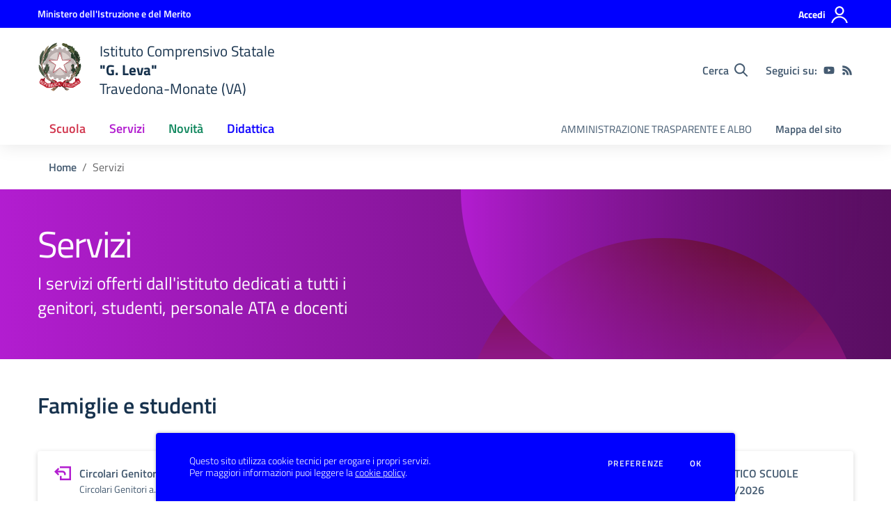

--- FILE ---
content_type: text/html; charset=UTF-8
request_url: https://ictravedonamonate.edu.it/servizi
body_size: 130382
content:
<!doctype html>
<html lang="it" style="visibility:hidden;opacity:0;">
    <head>
        <meta charset="utf-8">
        <meta name="viewport" content="width=device-width, initial-scale=1, shrink-to-fit=no">

                    <title>Servizi - Istituto Comprensivo Statale &quot;G. Leva&quot; - Travedona-Monate (VA)</title>
        
    	<link rel="icon" type="image/x-icon" sizes="16x16" href="/img/logo.svg">
        <link rel="apple-touch-icon" href="/img/logo.svg">

        <meta name="theme-color" content="#0000ff"/>

        <link rel="manifest" href="/manifest.json">

        <link rel="alternate" type="application/rss+xml" href="https://ictravedonamonate.edu.it/feed/circolari.rss" title="Circolari - RSS">

        <meta name="generator" content="SCUOLASTICO 2023.06.29.1520">
        <meta name="application-name" content="SCUOLASTICO"
            data-versione="2023.06.29.1520"
            data-bootstrap-italia="1.6.4"
            data-bootstrap-italia-scuole="2.2.1"
            data-tema="02"
            data-generazione="2026-01-21 14:42:22"
        />

        
        <link href="/bootstrap-italia/css/bootstrap-italia.min.css?v=1.6.4" rel="stylesheet">
        <link href="/bootstrap-italia-scuole/css/splide.min.css?v=2.2.1" rel="stylesheet">
        <link href="/bootstrap-italia-scuole/css/scuole.css?v=2.2.1" rel="stylesheet" >
        <script src="/bootstrap-italia-scuole/js/modernizr.custom.js?v=2.2.1"></script>

        <link href="/css/scuolastico.css?v=2023.06.29.1520" rel="stylesheet">
        <link href="/css/scuolastico-scuole.css?v=2023.06.29.1520" rel="stylesheet">

        <link href="/css/colori-personalizzati.css?v=2023.06.29.1520" rel="stylesheet">
		
				
    </head>
	<body>

        <!--[if lt IE 8]>
            <p class="browserupgrade">È necessario aggiornare il browser</p>
        <![endif]-->

        <!-- svg vault -->
<div class="svg-vault d-none">
  <svg version="1.1" xmlns="http://www.w3.org/2000/svg" xmlns:xlink="http://www.w3.org/1999/xlink">
    <defs>
      <symbol id="svg-user" viewBox="0 0 32 32">
        <rect x="0" y="0.035" width="32" height="32" style="fill:none;" />
        <path 
          d="M3.234,32l-2.97,0c1.368,-7.448 7.893,-13.091 15.736,-13.091c7.843,0 14.368,5.643 15.736,13.091l-2.97,0c-1.322,-5.83 -6.536,-10.182 -12.766,-10.182c-6.23,0 -11.444,4.352 -12.766,10.182Zm12.766,-14.545c4.82,0 8.727,-3.908 8.727,-8.728c0,-4.82 -3.907,-8.727 -8.727,-8.727c-4.82,0 -8.727,3.907 -8.727,8.727c0,4.82 3.907,8.728 8.727,8.728Zm0,-2.91c-3.213,0 -5.818,-2.604 -5.818,-5.818c0,-3.213 2.605,-5.818 5.818,-5.818c3.213,0 5.818,2.605 5.818,5.818c0,3.214 -2.605,5.818 -5.818,5.818Z"
          style="fill-rule:nonzero;" />
      </symbol>
      <symbol id="svg-search" viewBox="0 0 32 32">
        <rect x="0" y="0.035" width="32" height="32" style="fill:none;" />
        <path 
          d="M20.743,23.178c-2.172,1.659 -4.887,2.645 -7.831,2.645c-7.131,0 -12.912,-5.78 -12.912,-12.911c0,-7.131 5.781,-12.912 12.912,-12.912c7.131,0 12.911,5.781 12.911,12.912c0,2.944 -0.986,5.659 -2.645,7.831l8.318,8.318c0.672,0.672 0.672,1.762 0,2.435c-0.673,0.672 -1.763,0.672 -2.435,0l-8.318,-8.318Zm-7.831,-19.735c-5.23,0 -9.469,4.239 -9.469,9.469c0,5.229 4.239,9.468 9.469,9.468l0.061,0c5.201,-0.033 9.407,-4.259 9.407,-9.468c0,-5.209 -4.206,-9.436 -9.407,-9.469l-0.061,0Z"
          style="fill-rule:nonzero;" />
      </symbol>
      <symbol id="svg-arrow-left-small" viewBox="0 0 32 32">
        <rect x="0" y="0.035" width="32" height="32" style="fill:none;" />
        <path
          d="M25.181,30.001c-0.238,1.727 -2.423,2.625 -3.804,1.501c-4.798,-4.48 -9.288,-9.281 -13.93,-13.923c-0.822,-0.879 -0.861,-2.215 -0.108,-3.14c4.481,-4.799 9.281,-9.288 13.923,-13.93c1.715,-1.603 5.473,0.882 3.256,3.256l-12.187,12.186l12.295,12.302c0.398,0.491 0.621,0.749 0.555,1.748Z"
          style="fill-rule:nonzero;" />
      </symbol>
      <symbol id="svg-arrow-right-small" viewBox="0 0 32 32">
        <rect x="0" y="0.035" width="32" height="32" style="fill:none;" />
        <path
          d="M6.819,30.001c0.238,1.727 2.423,2.625 3.804,1.501c4.798,-4.48 9.288,-9.281 13.93,-13.923c0.822,-0.879 0.861,-2.215 0.108,-3.14c-4.481,-4.799 -9.281,-9.288 -13.923,-13.93c-1.715,-1.603 -5.473,0.882 -3.256,3.256l12.187,12.186l-12.295,12.302c-0.398,0.491 -0.621,0.749 -0.555,1.748Z"
          style="fill-rule:nonzero;" />
      </symbol>
      <symbol id="svg-arrow-down-small" viewBox="0 0 32 32">
        <rect x="0" y="0.035" width="32" height="32" style="fill:none;" />
        <path
          d="M30.001,6.819c1.727,0.238 2.625,2.423 1.501,3.804c-4.48,4.798 -9.281,9.288 -13.923,13.93c-0.879,0.822 -2.215,0.861 -3.14,0.108c-4.799,-4.481 -9.288,-9.281 -13.93,-13.923c-1.603,-1.715 0.882,-5.473 3.256,-3.256l12.186,12.187l12.302,-12.295c0.491,-0.398 0.749,-0.621 1.748,-0.555Z"
          style="fill-rule:nonzero;" />
      </symbol>
      <symbol id="it-arrow-down" viewBox="0 0 32 32">
        <rect x="0" y="0.035" width="32" height="32" style="fill:none;" />
        <path
          d="M17.895,31.25l11.639,-11.638c0.271,-0.253 0.425,-0.607 0.425,-0.977c0,-0.732 -0.603,-1.335 -1.335,-1.335c-0.37,0 -0.724,0.154 -0.976,0.425l-10.322,10.304l0,-26.694c0,-0.732 -0.603,-1.335 -1.335,-1.335c-0.732,0 -1.335,0.603 -1.335,1.335l0,26.694l-10.304,-10.268c-0.252,-0.271 -0.606,-0.425 -0.976,-0.425c-0.732,0 -1.335,0.602 -1.335,1.335c0,0.37 0.154,0.724 0.425,0.976l11.71,11.603c1.029,1 2.69,1 3.719,0Z"
          style="fill-rule:nonzero;" />
      </symbol>
      <symbol id="it-arrow-left" viewBox="0 0 32 32">
        <rect x="0" y="0.035" width="32" height="32" style="fill:none;" />
        <path
          d="M0.787,17.887l11.589,11.625c0.248,0.254 0.588,0.397 0.943,0.397c0.354,0 0.694,-0.143 0.942,-0.397c0.516,-0.517 0.516,-1.367 0,-1.884l-10.257,-10.292l26.663,0c0.731,0 1.333,-0.602 1.333,-1.333c0,-0.732 -0.602,-1.333 -1.333,-1.333l-26.663,0l10.292,-10.292c0.247,-0.251 0.385,-0.59 0.385,-0.942c0,-0.738 -0.607,-1.345 -1.345,-1.345c-0.361,0 -0.707,0.145 -0.96,0.403l-11.589,11.625c-0.503,0.497 -0.787,1.176 -0.787,1.884c0,0.707 0.284,1.386 0.787,1.884Z"
          style="fill-rule:nonzero;" />
      </symbol>
      <symbol id="it-arrow-right" viewBox="0 0 32 32">
        <rect x="0" y="0.035" width="32" height="32" style="fill:none;" />
        <path
          d="M31.213,17.887l-11.589,11.625c-0.248,0.254 -0.588,0.397 -0.943,0.397c-0.354,0 -0.694,-0.143 -0.942,-0.397c-0.516,-0.517 -0.516,-1.367 0,-1.884l10.257,-10.292l-26.663,0c-0.731,0 -1.333,-0.602 -1.333,-1.333c0,-0.732 0.602,-1.333 1.333,-1.333l26.663,0l-10.292,-10.292c-0.247,-0.251 -0.385,-0.59 -0.385,-0.942c0,-0.738 0.607,-1.345 1.345,-1.345c0.361,0 0.707,0.145 0.96,0.403l11.589,11.625c0.503,0.497 0.787,1.176 0.787,1.884c0,0.707 -0.284,1.386 -0.787,1.884Z"
          style="fill-rule:nonzero;" />
      </symbol>
      <symbol id="it-arrow-up" viewBox="0 0 32 32">
        <rect x="0" y="0.035" width="32" height="32" style="fill:none;" />
        <path
          d="M17.895,0.75l11.639,11.638c0.271,0.253 0.425,0.607 0.425,0.977c0,0.732 -0.603,1.335 -1.335,1.335c-0.37,0 -0.724,-0.154 -0.976,-0.425l-10.322,-10.304l0,26.694c0,0.732 -0.603,1.335 -1.335,1.335c-0.732,0 -1.335,-0.603 -1.335,-1.335l0,-26.694l-10.304,10.268c-0.252,0.271 -0.606,0.425 -0.976,0.425c-0.732,0 -1.335,-0.602 -1.335,-1.335c0,-0.37 0.154,-0.724 0.425,-0.976l11.71,-11.603c1.029,-1 2.69,-1 3.719,0Z"
          style="fill-rule:nonzero;" />
      </symbol>
      <symbol id="it-more-items" viewBox="0 0 32 32">
        <rect x="0" y="0.035" width="32" height="32" style="fill:none;" />
        <path
          d="M16,26.676c1.469,0 2.662,1.192 2.662,2.662c0,1.469 -1.193,2.662 -2.662,2.662c-1.469,0 -2.662,-1.193 -2.662,-2.662c0,-1.47 1.193,-2.662 2.662,-2.662Zm0,-13.329c1.469,0 2.662,1.193 2.662,2.662c0,1.469 -1.193,2.662 -2.662,2.662c-1.469,0 -2.662,-1.193 -2.662,-2.662c0,-1.469 1.193,-2.662 2.662,-2.662Zm0,-13.347c1.469,0 2.662,1.193 2.662,2.662c0,1.47 -1.193,2.662 -2.662,2.662c-1.469,0 -2.662,-1.192 -2.662,-2.662c0,-1.469 1.193,-2.662 2.662,-2.662Z" />
      </symbol>
      <symbol id="it-download" viewBox="0 0 32 32">
        <rect x="0" y="0.035" width="32" height="32" style="fill:none;" />
        <path
          d="M31.182,22.222l-0.231,0c-0.488,0 -0.889,0.401 -0.889,0.889l0,5.333c-0.066,1.038 -0.971,1.839 -2.009,1.778l-24.017,0c-1.038,0.061 -1.943,-0.74 -2.009,-1.778l0,-5.333c0,-0.488 -0.402,-0.889 -0.889,-0.889l-0.231,0c-0.006,0 -0.012,0 -0.018,0c-0.488,0 -0.889,0.401 -0.889,0.889l0,5.333c0.132,2.075 1.942,3.677 4.018,3.556l24.035,0c2.05,0.081 3.814,-1.509 3.947,-3.556l0,-5.333c0.001,-0.462 -0.357,-0.852 -0.818,-0.889Z"
          style="fill-rule:nonzero;" />
        <path
          d="M23.236,16.871c-0.518,-0.516 -1.368,-0.516 -1.885,0l-4.018,4.018l0,-19.556c0,-0.731 -0.602,-1.333 -1.333,-1.333c-0.731,0 -1.333,0.602 -1.333,1.333l0,19.556l-4,-4.018c-0.517,-0.516 -1.368,-0.516 -1.885,0c-0.509,0.527 -0.509,1.375 0,1.902l5.334,5.334c0.497,0.503 1.176,0.787 1.884,0.787c0.708,0 1.387,-0.284 1.884,-0.787l5.334,-5.334c0.514,-0.522 0.522,-1.37 0.018,-1.902Z"
          style="fill-rule:nonzero;" />
      </symbol>
      <symbol id="it-print" viewBox="0 0 32 32">
        <rect x="0" y="0.035" width="32" height="32" style="fill:none;" />
        <path
          d="M29.333,9.689l-0.889,0l0,-7.022c0,-1.463 -1.203,-2.667 -2.666,-2.667l-19.556,0c-1.463,0 -2.666,1.204 -2.666,2.667l0,7.111l-0.889,0c-1.43,-0.001 -2.619,1.148 -2.667,2.578l0,8.888c0,1.463 1.204,2.667 2.667,2.667l0.889,0l0,5.333c0,1.463 1.203,2.667 2.666,2.667l19.556,0c1.463,0 2.666,-1.204 2.666,-2.667l0,-5.333l0.889,0c1.463,0 2.667,-1.204 2.667,-2.667l0,-8.888c0,-1.463 -1.204,-2.667 -2.667,-2.667Zm-24,-7.022c0,-0.488 0.402,-0.889 0.889,-0.889l19.556,0c0.487,0 0.889,0.401 0.889,0.889l0,7.004l-21.334,0l0,-7.004Zm21.334,26.666c0,0.488 -0.402,0.889 -0.889,0.889l-19.556,0c-0.487,0 -0.889,-0.401 -0.889,-0.889l0,-8.889c0,-0.487 0.402,-0.888 0.889,-0.888l19.556,0c0.487,0 0.889,0.401 0.889,0.888l0,8.889Zm3.555,-8.089c0,0.488 -0.401,0.889 -0.889,0.889l-0.889,0l0,-1.777c0,-1.463 -1.203,-2.667 -2.666,-2.667l-19.556,0c-1.463,0 -2.666,1.204 -2.666,2.667l0,1.777l-0.889,0c-0.488,0 -0.889,-0.401 -0.889,-0.889l0,-8.888c0,-0.488 0.401,-0.889 0.889,-0.889l26.666,0c0.488,0 0.889,0.401 0.889,0.889l0,8.888Z"
          style="fill-rule:nonzero;" />
        <path
          d="M23.093,24.269c0,-0.276 -0.224,-0.5 -0.5,-0.5l-13.222,0c-0.276,0 -0.5,0.224 -0.5,0.5l0,0.778c0,0.276 0.224,0.5 0.5,0.5l13.222,0c0.276,0 0.5,-0.224 0.5,-0.5l0,-0.778Z" />
      </symbol>
      <symbol id="it-hearing" viewBox="0 0 32 32">
        <rect x="0" y="0.035" width="32" height="32" style="fill:none;" />
        <path
          d="M23.403,31.995c-0.078,0.003 -0.155,0.005 -0.233,0.005c-2.972,0 -5.418,-2.446 -5.418,-5.418c0,-0.055 0.001,-0.11 0.002,-0.164c-0.106,-1.913 -3.169,-4.728 -4.408,-5.826c-2.497,-2.231 -5.153,-4.94 -5.153,-8.959c0.019,-5.688 4.705,-10.358 10.394,-10.358c5.754,0.105 10.43,4.868 10.429,10.624l-1.771,0c0.001,-4.784 -3.876,-8.748 -8.658,-8.854c-4.711,0.01 -8.586,3.878 -8.606,8.588c0,3.276 2.249,5.56 4.551,7.614c2.302,2.053 4.869,4.727 5.011,7.082c-0.005,0.079 -0.008,0.157 -0.008,0.236c0,2.01 1.655,3.665 3.665,3.665c0.068,0 0.135,-0.002 0.203,-0.006c2.117,-0.013 3.852,-1.759 3.852,-3.877c0,-0.095 -0.003,-0.189 -0.01,-0.284l1.771,0c0.001,0.06 0.002,0.12 0.002,0.179c0,3.105 -2.512,5.678 -5.615,5.753Z"
          style="fill-rule:nonzero;" />
        <circle cx="18.427" cy="11.013" r="3.541" />
        <path
          d="M6.546,19.76c-2.072,-2.018 -3.333,-4.728 -3.541,-7.614c-0.297,-4.951 2.239,-9.665 6.534,-12.146l0.885,1.523c-3.744,2.175 -5.938,6.303 -5.648,10.623c0.21,2.428 1.27,4.704 2.992,6.428l-1.222,1.186Z"
          style="fill-rule:nonzero;" />
      </symbol>
      <symbol id="it-email" viewBox="0 0 32 32">
        <rect x="0" y="0.035" width="32" height="32" style="fill:none;" />
        <path
          d="M27.2,6.397c1.203,-0.064 2.344,0.556 2.944,1.6c0.167,0.304 0.255,0.645 0.256,0.992l0,14.016c-0.191,1.576 -1.618,2.732 -3.2,2.592l-22.4,0c-1.582,0.14 -3.009,-1.016 -3.2,-2.592l0,-14.016c0.003,-0.349 0.096,-0.691 0.272,-0.992c0.598,-1.039 1.731,-1.658 2.928,-1.6l22.4,0m0,-1.6l-22.4,0c-1.779,-0.062 -3.453,0.87 -4.336,2.416c-0.304,0.543 -0.464,1.154 -0.464,1.776l0,14.016c0.178,2.461 2.337,4.347 4.8,4.192l22.4,0c2.463,0.155 4.622,-1.731 4.8,-4.192l0,-14.016c-0.005,-0.602 -0.153,-1.194 -0.432,-1.728c-0.876,-1.575 -2.567,-2.529 -4.368,-2.464Z"
          style="fill-rule:nonzero;" />
        <path
          d="M27.2,6.397c0.876,-0.001 1.715,0.358 2.32,0.992l-11.2,11.2c-0.601,0.605 -1.419,0.945 -2.272,0.944c-0.849,0.007 -1.665,-0.334 -2.256,-0.944l-11.2,-11.2c0.578,-0.607 1.371,-0.963 2.208,-0.992l22.4,0m0,-1.6l-22.4,0c-1.856,0.005 -3.55,1.086 -4.336,2.768l12.176,12.176c0.9,0.904 2.125,1.412 3.4,1.412c1.275,0 2.5,-0.508 3.4,-1.412l12.128,-12.128c-0.777,-1.711 -2.489,-2.815 -4.368,-2.816Z"
          style="fill-rule:nonzero;" />
        <path
          d="M21.312,16.589l-1.136,1.136l8.992,9.008l1.136,-1.136l-8.992,-9.008Zm-10.448,-0.16l-9.168,9.168l1.136,1.136l9.168,-9.168l-1.136,-1.136Z"
          style="fill-rule:nonzero;" />
      </symbol>
      <symbol id="it-share" viewBox="0 0 32 32">
        <rect x="0" y="0.035" width="32" height="32" style="fill:none;" />
        <path
          d="M25.704,0c-0.012,0 -0.024,0 -0.036,0c-3.376,0 -6.155,2.779 -6.155,6.155c0,0.769 0.144,1.531 0.425,2.247l-8.667,3.979c-1.157,-1.66 -3.057,-2.653 -5.08,-2.653c-3.396,0 -6.191,2.795 -6.191,6.191c0,3.396 2.795,6.19 6.191,6.19c2.023,0 3.923,-0.992 5.08,-2.653l8.649,4.033c-0.289,0.684 -0.451,1.416 -0.478,2.158c0,0.028 0,0.055 0,0.083c0,3.444 2.834,6.279 6.279,6.279c3.445,0 6.279,-2.835 6.279,-6.279c0,-3.445 -2.834,-6.279 -6.279,-6.279c-1.954,0 -3.8,0.912 -4.987,2.464l-8.685,-4.086c0.206,-0.616 0.313,-1.261 0.319,-1.91c-0.012,-0.662 -0.125,-1.318 -0.337,-1.946l8.756,-4.086c1.167,1.568 3.011,2.494 4.965,2.494c3.396,0 6.191,-2.794 6.191,-6.19c0,-3.396 -2.795,-6.191 -6.191,-6.191c-0.016,0 -0.032,0 -0.048,0Zm0,10.613c-0.024,0 -0.047,0 -0.071,0c-2.425,0 -4.421,-1.996 -4.421,-4.422c0,-2.425 1.996,-4.422 4.421,-4.422c2.406,0 4.393,1.963 4.422,4.369c0.029,2.419 -1.932,4.436 -4.351,4.475Zm-19.456,9.781c-0.024,0 -0.047,0 -0.071,0c-2.425,0 -4.422,-1.996 -4.422,-4.422c0,-2.425 1.997,-4.421 4.422,-4.421c2.406,0 4.393,1.963 4.422,4.368c0,2.426 -1.996,4.422 -4.422,4.422l0.071,0.053Zm19.456,9.728c-0.024,0 -0.047,0 -0.071,0c-2.425,0 -4.421,-1.996 -4.421,-4.421c0,-2.426 1.996,-4.422 4.421,-4.422c2.406,0 4.393,1.963 4.422,4.368c0,2.426 -1.996,4.422 -4.422,4.422l0.071,0.053Z"
          style="fill-rule:nonzero;" />
      </symbol>
      <symbol id="it-social-facebook" viewBox="0 0 32 32">
        <rect x="0" y="0.035" width="32" height="32" style="fill:none;" />
        <path
          d="M18.48,32l0,-14.576l4.912,0l0.736,-5.696l-5.648,0l0,-3.648c0,-1.6 0.464,-2.768 2.832,-2.768l2.992,0l0,-5.088c-1.456,-0.154 -2.92,-0.229 -4.384,-0.224c-4.352,0 -7.328,2.656 -7.328,7.52l0,4.192l-4.896,0l0,5.712l4.896,0l0,14.576l5.888,0Z"
          style="fill-rule:nonzero;" />
      </symbol>
      <symbol id="it-social-twitter" viewBox="0 0 32 32">
        <rect x="0" y="0.035" width="32" height="32" style="fill:none;" />
        <path
          d="M10.055,29.037c0.04,0 0.08,0 0.119,0c10.185,0 18.565,-8.38 18.565,-18.565c0,-0.04 0,-0.079 0,-0.119l0,-0.849c1.276,-0.934 2.38,-2.084 3.261,-3.397c-1.199,0.528 -2.47,0.878 -3.771,1.036c1.361,-0.81 2.386,-2.082 2.888,-3.584c-1.309,0.745 -2.733,1.267 -4.213,1.546c-1.241,-1.322 -2.976,-2.072 -4.789,-2.072c-3.6,0 -6.564,2.956 -6.574,6.556c-0.004,0.503 0.053,1.005 0.17,1.494c-5.284,-0.237 -10.227,-2.709 -13.588,-6.794c-1.751,2.977 -0.857,6.855 2.021,8.765c-1.042,-0.025 -2.063,-0.305 -2.972,-0.816c0.002,3.145 2.26,5.87 5.35,6.455c-0.552,0.156 -1.124,0.236 -1.698,0.237c-0.415,0.007 -0.83,-0.021 -1.24,-0.084c0.86,2.664 3.332,4.499 6.131,4.552c-2.322,1.83 -5.195,2.824 -8.152,2.819c-0.523,0 -1.045,-0.034 -1.563,-0.102c3,1.921 6.493,2.936 10.055,2.922"
          style="fill-rule:nonzero;" />
      </symbol>
      <symbol id="it-social-linkedin" viewBox="0 0 32 32">
        <rect x="0" y="0.035" width="32" height="32" style="fill:none;" />
        <path
          d="M24.062,10.087c-2.559,-0.087 -4.97,1.237 -6.268,3.445l0,-2.877l-6.447,0l0,21.31l6.624,0l0,-10.566c0,-2.789 0.515,-5.488 3.978,-5.488c3.463,0 3.427,3.197 3.427,5.665l0,10.389l6.624,0l0,-11.721c0,-5.736 -1.225,-10.157 -7.938,-10.157Zm-20.191,-10.087c-0.006,0 -0.012,0 -0.017,0c-2.114,0 -3.854,1.74 -3.854,3.854c0,2.113 1.74,3.853 3.854,3.853c2.107,0 3.843,-1.728 3.853,-3.836c0,-0.012 0,-0.023 0,-0.035c0,-2.104 -1.731,-3.836 -3.836,-3.836c0,0 0,0 0,0Zm-3.321,10.655l0,21.31l6.589,0l0,-21.31l-6.589,0Zm23.512,-0.533c-2.552,-0.094 -4.961,1.216 -6.268,3.41l0,-2.877l-6.447,0l0,21.31l6.624,0l0,-10.566c0,-2.789 0.515,-5.488 3.978,-5.488c3.463,0 3.427,3.197 3.427,5.665l0,10.389l6.624,0l0,-11.721c0,-5.736 -1.225,-10.157 -7.938,-10.157l0,0.035Zm-23.512,21.843l6.589,0l0,-21.31l-6.589,0l0,21.31Zm3.321,-31.965c-0.006,0 -0.012,0 -0.017,0c-2.114,0 -3.854,1.74 -3.854,3.854c0,2.113 1.74,3.853 3.854,3.853c2.107,0 3.843,-1.728 3.853,-3.836c0,-0.012 0,-0.023 0,-0.035c0,-2.104 -1.731,-3.836 -3.836,-3.836c0,0 0,0 0,0Z"
          style="fill-rule:nonzero;" />
      </symbol>
      <symbol id="it-pdf-document" viewBox="0 0 32 32">
        <rect x="0" y="0.035" width="32" height="32" style="fill:none;" />
        <path
          d="M27.117,6.024l-5.243,-5.243c-0.563,-0.562 -1.325,-0.881 -2.118,-0.881l-12.754,0c-1.656,0.006 -3,1.35 -3,3.006l0,25.995c0,1.656 1.344,2.999 3,2.999l17.996,0c1.656,0 3,-1.343 3,-2.999l0,-20.753c0,-0.793 -0.319,-1.562 -0.881,-2.124Zm-2.362,1.881l-4.756,0l0,-4.756l4.756,4.756Zm-17.753,20.996l0,-25.995l9.998,0l0,6.498c0,0.831 0.668,1.5 1.5,1.5l6.498,0l0,17.997l-17.996,0Zm15.634,-8.98c-0.762,-0.75 -2.937,-0.544 -4.024,-0.406c-1.075,-0.656 -1.793,-1.562 -2.3,-2.893c0.244,-1.006 0.632,-2.537 0.338,-3.5c-0.263,-1.637 -2.362,-1.474 -2.662,-0.368c-0.275,1.006 -0.025,2.406 0.437,4.193c-0.625,1.493 -1.556,3.499 -2.212,4.649c-1.25,0.643 -2.937,1.637 -3.187,2.887c-0.206,0.987 1.625,3.449 4.756,-1.95c1.399,-0.462 2.924,-1.031 4.274,-1.256c1.181,0.637 2.562,1.062 3.487,1.062c1.593,0 1.749,-1.762 1.093,-2.418Zm-12.379,4.862c0.319,-0.856 1.531,-1.844 1.9,-2.187c-1.187,1.893 -1.9,2.23 -1.9,2.187Zm5.099,-11.911c0.463,0 0.419,2.006 0.113,2.55c-0.275,-0.869 -0.269,-2.55 -0.113,-2.55Zm-1.524,8.536c0.606,-1.056 1.124,-2.312 1.543,-3.418c0.519,0.944 1.181,1.7 1.881,2.219c-1.3,0.268 -2.431,0.818 -3.424,1.199Zm8.223,-0.312c0,0 -0.312,0.375 -2.331,-0.488c2.194,-0.162 2.556,0.338 2.331,0.488Z"
          style="fill-rule:nonzero;" />
      </symbol>
      <symbol id="svg-gear" viewBox="0 0 32 32">
        <rect x="0" y="0.035" width="32" height="32" style="fill:none;" />
        <path
          d="M27.892,17.568c0.064,-0.512 0.112,-1.024 0.112,-1.568c0,-0.544 -0.048,-1.056 -0.112,-1.568l3.376,-2.64c0.304,-0.24 0.384,-0.672 0.192,-1.024l-3.2,-5.536c-0.192,-0.352 -0.624,-0.48 -0.976,-0.352l-3.984,1.6c-0.832,-0.64 -1.728,-1.168 -2.704,-1.568l-0.608,-4.24c-0.048,-0.384 -0.384,-0.672 -0.784,-0.672l-6.4,0c-0.4,0 -0.736,0.288 -0.784,0.672l-0.608,4.24c-0.976,0.4 -1.872,0.944 -2.704,1.568l-3.984,-1.6c-0.368,-0.144 -0.784,0 -0.976,0.352l-3.2,5.536c-0.208,0.352 -0.112,0.784 0.192,1.024l3.376,2.64c-0.064,0.512 -0.112,1.04 -0.112,1.568c0,0.528 0.048,1.056 0.112,1.568l-3.376,2.64c-0.304,0.24 -0.384,0.672 -0.192,1.024l3.2,5.536c0.192,0.352 0.624,0.48 0.976,0.352l3.984,-1.6c0.832,0.64 1.728,1.168 2.704,1.568l0.608,4.24c0.048,0.384 0.384,0.672 0.784,0.672l6.4,0c0.4,0 0.736,-0.288 0.784,-0.672l0.608,-4.24c0.976,-0.4 1.872,-0.944 2.704,-1.568l3.984,1.6c0.368,0.144 0.784,0 0.976,-0.352l3.2,-5.536c0.192,-0.352 0.112,-0.784 -0.192,-1.024l-3.376,-2.64Zm-11.888,4.032c-3.088,0 -5.6,-2.512 -5.6,-5.6c0,-3.088 2.512,-5.6 5.6,-5.6c3.088,0 5.6,2.512 5.6,5.6c0,3.088 -2.512,5.6 -5.6,5.6Z" />
      </symbol>
      <symbol id="svg-documents" viewBox="0 0 32 32">
        <rect x="0" y="0.035" width="32" height="32" style="fill:none;" />
        <path 
          d="M22.545,0l-17.454,0c-1.6,0 -2.909,1.309 -2.909,2.909l0,20.364l2.909,0l0,-20.364l17.454,0l0,-2.909Zm4.364,5.818l-16,0c-1.6,0 -2.909,1.309 -2.909,2.909l0,20.364c0,1.6 1.309,2.909 2.909,2.909l16,0c1.6,0 2.909,-1.309 2.909,-2.909l0,-20.364c0,-1.6 -1.309,-2.909 -2.909,-2.909Zm0,23.273l-16,0l0,-20.364l16,0l0,20.364Z" />
      </symbol>
      <symbol id="svg-news" viewBox="0 0 32 32">
        <rect x="0" y="0.035" width="32" height="32" style="fill:none;" />
        <path 
          d="M6.891,3.479c-0.358,0.033 -0.632,0.335 -0.63,0.695l0,3.826l-5.565,0c-0.385,0 -0.696,0.312 -0.696,0.696l0,16.174c0,2.117 1.781,3.652 3.826,3.652l24.565,0c2.045,0 3.609,-1.592 3.609,-3.652l0,-20.696c0,-0.384 -0.311,-0.695 -0.696,-0.695l-24.347,0c-0.022,-0.001 -0.044,-0.001 -0.066,0Zm0.761,1.391l22.957,0l0,20c0,1.421 -0.83,2.261 -2.218,2.261l-21.619,0c0.522,-0.613 0.88,-1.369 0.88,-2.261l0,-20Zm3.761,3.13c-0.358,0.034 -0.632,0.336 -0.63,0.696l0,6.261c0,0.384 0.311,0.696 0.695,0.696l15.305,0c0.384,0 0.695,-0.312 0.695,-0.696l0,-6.261c0,-0.384 -0.311,-0.696 -0.695,-0.696l-15.305,0c-0.021,-0.001 -0.043,-0.001 -0.065,0Zm-10.022,1.392l4.87,0l0,15.478c0,1.277 -0.969,2.149 -2.239,2.25c-0.022,0.003 -0.044,0.006 -0.065,0.011l-0.131,0c-1.387,0 -2.435,-0.898 -2.435,-2.261l0,-15.478Zm10.022,8.673c-0.249,0.018 -0.472,0.238 -0.586,0.576c-0.114,0.339 -0.102,0.745 0.032,1.066c0.135,0.321 0.371,0.507 0.619,0.489l15.305,0c0.25,0.006 0.484,-0.196 0.61,-0.528c0.127,-0.332 0.127,-0.742 0,-1.074c-0.126,-0.332 -0.36,-0.534 -0.61,-0.529l-15.305,0c-0.021,-0.001 -0.043,-0.001 -0.065,0Zm0,4.174c-0.249,0.018 -0.472,0.238 -0.586,0.576c-0.114,0.339 -0.102,0.745 0.032,1.066c0.135,0.321 0.371,0.507 0.619,0.489l15.305,0c0.25,0.006 0.484,-0.196 0.61,-0.528c0.127,-0.332 0.127,-0.743 0,-1.074c-0.126,-0.332 -0.36,-0.534 -0.61,-0.529l-15.305,0c-0.021,-0.001 -0.043,-0.001 -0.065,0Z"
          style="fill-rule:nonzero;" />
      </symbol>
      <symbol id="svg-bell" viewBox="0 0 32 32">
        <rect x="0" y="0.035" width="32" height="32" style="fill:none;" />
        <path
          d="M29.462,22.643c-1.208,-1.297 -3.467,-3.249 -3.467,-9.643c0,-4.856 -3.405,-8.744 -7.996,-9.697l0,-1.303c0,-1.104 -0.895,-2 -1.999,-2c-1.104,0 -1.999,0.896 -1.999,2l0,1.303c-4.591,0.953 -7.996,4.841 -7.996,9.697c0,6.394 -2.259,8.346 -3.467,9.643c-0.375,0.403 -0.541,0.885 -0.538,1.357c0.007,1.025 0.811,2 2.006,2l23.988,0c1.195,0 2,-0.975 2.006,-2c0.003,-0.472 -0.163,-0.954 -0.538,-1.357Zm-23.241,0.357c1.326,-1.748 2.776,-4.646 2.783,-9.964c0,-0.012 -0.004,-0.023 -0.004,-0.036c0,-3.866 3.134,-7 7,-7c3.866,0 7,3.134 7,7c0,0.012 -0.004,0.024 -0.004,0.036c0.007,5.319 1.457,8.217 2.783,9.964l-19.558,0Zm9.779,9c2.207,0 3.998,-1.791 3.998,-4l-7.996,0c0,2.209 1.79,4 3.998,4Z"
          style="fill-rule:nonzero;" />
      </symbol>
      <symbol id="svg-bell-solid" viewBox="0 0 32 32">
        <rect x="0" y="0.035" width="32" height="32" style="fill:none;" />
        <path
          d="M16,32c2.207,0 3.998,-1.791 3.998,-4l-7.996,0c0,2.209 1.79,4 3.998,4Zm13.462,-9.357c-1.208,-1.297 -3.467,-3.249 -3.467,-9.643c0,-4.856 -3.405,-8.744 -7.996,-9.698l0,-1.302c0,-1.104 -0.895,-2 -1.999,-2c-1.104,0 -1.999,0.896 -1.999,2l0,1.303c-4.591,0.953 -7.996,4.841 -7.996,9.697c0,6.394 -2.259,8.346 -3.467,9.643c-0.375,0.403 -0.541,0.885 -0.538,1.357c0.007,1.025 0.811,2 2.006,2l23.988,0c1.195,0 2,-0.975 2.006,-2c0.003,-0.472 -0.163,-0.954 -0.538,-1.357Z"
          style="fill-rule:nonzero;" />
      </symbol>
      <symbol id="svg-user-solid" viewBox="0 0 32 32">
        <rect x="0" y="0.035" width="32" height="32" style="fill:none;" />
        <path
          d="M16,16c4.419,0 8,-3.581 8,-8c0,-4.419 -3.581,-8 -8,-8c-4.419,0 -8,3.581 -8,8c0,4.419 3.581,8 8,8Zm5.6,2l-1.044,0c-1.387,0.637 -2.931,1 -4.556,1c-1.625,0 -3.162,-0.363 -4.556,-1l-1.044,0c-4.637,0 -8.4,3.762 -8.4,8.4l0,2.6c0,1.656 1.344,3 3,3l22,0c1.656,0 3,-1.344 3,-3l0,-2.6c0,-4.637 -3.762,-8.4 -8.4,-8.4Z"
          style="fill-rule:nonzero;" />
      </symbol>
      <symbol id="svg-bookmark-solid" viewBox="0 0 32 32">
        <rect x="0" y="0.035" width="32" height="32" style="fill:none;" />
        <path d="M4,32l0,-29c0,-1.657 1.343,-3 3,-3l18,0c1.657,0 3,1.343 3,3l0,29l-12,-7l-12,7Z"
          style="fill-rule:nonzero;" />
      </symbol>
      <symbol id="svg-home-solid" viewBox="0 0 32 32">
        <rect x="0" y="0.035" width="32" height="32" style="fill:none;" />
        <path
          d="M15.561,10.014l-10.242,8.435l0,9.104c0,0.488 0.401,0.889 0.889,0.889l6.225,-0.016c0.486,-0.002 0.884,-0.403 0.884,-0.889l0,-5.317c0,-0.487 0.401,-0.888 0.889,-0.888l3.555,0c0.488,0 0.889,0.401 0.889,0.888l0,5.313c0,0.001 0,0.002 0,0.003c0,0.488 0.401,0.889 0.889,0.889c0,0 0,0 0,0l6.223,0.017c0.487,0 0.888,-0.401 0.888,-0.889l0,-9.11l-10.239,-8.429c-0.247,-0.2 -0.603,-0.2 -0.85,0Zm16.178,5.733l-4.644,-3.828l0,-7.694c0,-0.366 -0.301,-0.667 -0.667,-0.667l-3.111,0c-0.365,0 -0.666,0.301 -0.666,0.667l0,4.033l-4.974,-4.092c-0.98,-0.807 -2.408,-0.807 -3.388,0l-14.062,11.581c-0.153,0.127 -0.242,0.315 -0.242,0.514c0,0.155 0.054,0.305 0.153,0.425l1.417,1.722c0.126,0.154 0.315,0.243 0.514,0.243c0.155,0 0.306,-0.054 0.425,-0.153l13.067,-10.762c0.247,-0.199 0.603,-0.199 0.85,0l13.067,10.762c0.12,0.099 0.27,0.153 0.425,0.153c0.199,0 0.387,-0.088 0.514,-0.241l1.416,-1.723c0.098,-0.119 0.152,-0.268 0.152,-0.423c0,-0.2 -0.09,-0.391 -0.246,-0.517Z"
          style="fill-rule:nonzero;" />
      </symbol>
      <symbol id="svg-exit" viewBox="0 0 32 32">
        <rect x="0" y="0.035" width="32" height="32" style="fill:none;" />
        <path
          d="M31.2,25.6l-4,0l0,-16.728c0,-1.363 -1.076,-2.472 -2.4,-2.472l-5.6,0l0,3.2l4.8,0l0,19.2l7.2,0c0.442,0 0.8,-0.358 0.8,-0.8l0,-1.6c0,-0.442 -0.358,-0.8 -0.8,-0.8Zm-15.588,-22.35l-9.6,2.487c-0.712,0.185 -1.212,0.848 -1.212,1.609l0,18.254l-4,0c-0.442,0 -0.8,0.358 -0.8,0.8l0,1.6c0,0.442 0.358,0.8 0.8,0.8l16.8,0l0,-23.941c0,-1.079 -0.978,-1.871 -1.988,-1.609Zm-2.412,14.35c-0.663,0 -1.2,-0.717 -1.2,-1.6c0,-0.884 0.537,-1.6 1.2,-1.6c0.662,0 1.2,0.716 1.2,1.6c0,0.883 -0.538,1.6 -1.2,1.6Z"
          style="fill-rule:nonzero;" />
      </symbol>
      <symbol id="svg-cancel-large" viewBox="0 0 32 32">
        <rect x="0" y="0.035" width="32" height="32" style="fill:none;" />
        <path
          d="M16,15.653l15.081,-15.082c0.307,0.307 0.613,0.613 0.919,0.919l-15.081,15.081l13.938,13.939l-0.918,0.919l-13.939,-13.939l-13.939,13.939l-0.918,-0.919l13.938,-13.939l-15.081,-15.081l0.919,-0.919l15.081,15.082Z"
          style="fill-rule:nonzero;" />
      </symbol>
      <symbol id="svg-arrow-circular-left" viewBox="0 0 32 32">
        <rect x="0" y="0.035" width="32" height="32" style="fill:none;" />
        <path
          d="M16.122,0.001c7.312,0.139 14.127,5.764 15.507,12.971c1.377,7.187 -2.875,15.071 -9.665,17.845c-5.676,2.319 -12.644,1.001 -17.087,-3.235c-4.996,-4.763 -6.364,-12.893 -3.121,-19.038c2.667,-5.055 8.163,-8.433 13.953,-8.543c0.207,-0.001 0.206,-0.001 0.413,0Zm-0.4,1c-6.87,0.131 -13.244,5.405 -14.538,12.159c-1.291,6.741 2.695,14.13 9.062,16.732c5.321,2.174 11.853,0.937 16.019,-3.034c4.675,-4.458 5.965,-12.088 2.926,-17.848c-2.494,-4.727 -7.609,-7.905 -13.081,-8.009c-0.195,-0.001 -0.194,-0.001 -0.388,0Z"
          style="fill-rule:nonzero;" />
        <path
          d="M17.823,11.527c-0.109,0.012 -0.2,0.05 -0.286,0.118c-1.377,1.273 -2.653,2.651 -3.979,3.976c-0.175,0.191 -0.188,0.474 -0.026,0.679c1.289,1.394 2.684,2.686 4.026,4.029c0.389,0.358 1.124,-0.257 0.708,-0.708l-3.647,-3.646l3.597,-3.596c0.13,-0.142 0.124,-0.176 0.14,-0.276c0.046,-0.293 -0.184,-0.59 -0.533,-0.576Z"
          style="fill-rule:nonzero;" />
      </symbol>
      <symbol id="svg-arrow-circular-right" viewBox="0 0 32 32">
        <rect x="0" y="0.035" width="32" height="32" style="fill:none;" />
        <path
          d="M16.122,0.001c7.312,0.139 14.127,5.764 15.507,12.971c1.377,7.187 -2.875,15.071 -9.665,17.845c-5.676,2.319 -12.644,1.001 -17.087,-3.235c-4.996,-4.763 -6.364,-12.893 -3.121,-19.038c2.667,-5.055 8.163,-8.433 13.953,-8.543c0.207,-0.001 0.206,-0.001 0.413,0Zm-0.4,1c-6.87,0.131 -13.244,5.405 -14.538,12.159c-1.291,6.741 2.695,14.13 9.062,16.732c5.321,2.174 11.853,0.937 16.019,-3.034c4.675,-4.458 5.965,-12.088 2.926,-17.848c-2.494,-4.727 -7.609,-7.905 -13.081,-8.009c-0.195,-0.001 -0.194,-0.001 -0.388,0Z"
          style="fill-rule:nonzero;" />
        <path
          d="M13.985,11.527c0.109,0.012 0.199,0.05 0.285,0.118c1.377,1.273 2.653,2.651 3.979,3.976c0.176,0.191 0.189,0.474 0.027,0.679c-1.289,1.394 -2.684,2.686 -4.027,4.029c-0.388,0.358 -1.124,-0.257 -0.707,-0.708l3.647,-3.646l-3.597,-3.596c-0.131,-0.142 -0.124,-0.176 -0.14,-0.276c-0.047,-0.293 0.184,-0.59 0.533,-0.576Z"
          style="fill-rule:nonzero;" />
      </symbol>
      <symbol id="svg-smile" viewBox="0 0 32 32">
        <rect x="0" y="0.035" width="32" height="32" style="fill:none;" />
        <path 
          d="M15.984,0c-8.832,0 -15.984,7.168 -15.984,16c0,8.832 7.152,16 15.984,16c8.848,0 16.016,-7.168 16.016,-16c0,-8.832 -7.168,-16 -16.016,-16Zm0.016,28.8c-7.072,0 -12.8,-5.728 -12.8,-12.8c0,-7.072 5.728,-12.8 12.8,-12.8c7.072,0 12.8,5.728 12.8,12.8c0,7.072 -5.728,12.8 -12.8,12.8Zm-5.52,-9.6c1.12,1.904 3.152,3.2 5.52,3.2c2.368,0 4.4,-1.296 5.52,-3.2l2.672,0c-1.28,3.28 -4.464,5.6 -8.192,5.6c-3.728,0 -6.912,-2.32 -8.192,-5.6l2.672,0Zm11.12,-9.6c1.325,0 2.4,1.075 2.4,2.4c0,1.325 -1.075,2.4 -2.4,2.4c-1.325,0 -2.4,-1.075 -2.4,-2.4c0,-1.325 1.075,-2.4 2.4,-2.4Zm-11.2,0c1.325,0 2.4,1.075 2.4,2.4c0,1.325 -1.075,2.4 -2.4,2.4c-1.325,0 -2.4,-1.075 -2.4,-2.4c0,-1.325 1.075,-2.4 2.4,-2.4Z" />
      </symbol>
      <symbol id="svg-classes" viewBox="0 0 32 32">
        <rect x="0" y="0.035" width="32" height="32" style="fill:none;" />
        <path
          d="M32,0c0,0 0,0 0,0l0,18.667l0,0l0,13.333l-32,0l0,-32l32,0Zm-28.667,28.667l5.334,0l0,-10l0,0l0,-15.334l-5.334,0l0,25.334Zm8.667,-10l0,10l6.667,0l0,-10l-6.667,0Zm16.667,0l-6.667,0l0,10l6.667,0l0,-10Zm-16.667,-3.334l16.667,0l0,-12l-16.667,0l0,12Z"
          style="fill-rule:nonzero;" />
      </symbol>
      <symbol id="svg-play" viewBox="0 0 32 32">
        <rect x="0" y="0.035" width="32" height="32" style="fill:none;" />
        <path 
          d="M16,0c-8.839,0 -16,7.161 -16,16c0,8.839 7.161,16 16,16c8.839,0 16,-7.161 16,-16c0,-8.839 -7.161,-16 -16,-16Zm7.465,17.548l-11.355,6.517c-1.02,0.567 -2.304,-0.162 -2.304,-1.355l0,-13.42c0,-1.187 1.278,-1.922 2.304,-1.355l11.355,6.904c1.058,0.593 1.058,2.122 0,2.709Z"
          style="fill-rule:nonzero;" />
      </symbol>
      <symbol id="svg-marker-simple" viewBox="0 0 32 32">
        <rect x="0" y="0.035" width="32" height="32" style="fill:none;" />
        <path 
          d="M16,0c-6.947,0 -12.6,5.653 -12.6,12.6c0,6.947 7.314,14.867 12.6,19.4c5.282,-4.53 12.6,-12.453 12.6,-19.4c0,-6.947 -5.653,-12.6 -12.6,-12.6Zm0,27.804c-3.355,-3.145 -9.45,-9.947 -9.45,-15.204c0,-5.212 4.238,-9.45 9.45,-9.45c5.212,0 9.45,4.238 9.45,9.45c0,5.257 -6.095,12.059 -9.45,15.204Z"
          style="fill-rule:nonzero;" />
      </symbol>
      <symbol id="svg-bar" viewBox="0 0 32 32">
        <rect x="0" y="0.035" width="32" height="32" style="fill:none;" />
        <path 
          d="M25.6,6.435l-1.6,0l0,-1.6c0,-0.883 -0.715,-1.6 -1.6,-1.6l-19.2,0c-0.885,0 -1.6,0.717 -1.6,1.6l0,12.8c0,3.133 1.298,5.966 3.376,8l-4.976,0l0,3.2l25.6,0l0,-3.2l-4.976,0c1.718,-1.68 2.89,-3.909 3.248,-6.4l1.728,0c3.528,0 6.4,-2.87 6.4,-6.4c0,-3.53 -2.872,-6.4 -6.4,-6.4Zm-4.8,11.2c0,4.411 -3.589,8 -8,8c-4.411,0 -8,-3.589 -8,-8l0,-11.2l16,0l0,11.2Zm4.8,-1.6l-1.6,0l0,-6.4l1.6,0c1.766,0 3.2,1.434 3.2,3.2c0,1.765 -1.434,3.2 -3.2,3.2Z"
          style="fill-rule:nonzero;" />
      </symbol>
      <symbol id="svg-car" viewBox="0 0 32 32">
        <rect x="0" y="0.035" width="32" height="32" style="fill:none;" />
        <path 
          d="M17.6,4c-5.634,0 -10.307,4.179 -11.086,9.6l-0.114,0c-3.53,0 -6.4,2.872 -6.4,6.4l0,3.2c0,0.885 0.717,1.6 1.6,1.6l3.496,0c0.662,1.859 2.421,3.2 4.504,3.2c2.083,0 3.842,-1.341 4.506,-3.2l5.39,0c0.662,1.859 2.422,3.2 4.504,3.2c2.082,0 3.842,-1.341 4.506,-3.2l1.894,0c0.883,0 1.6,-0.715 1.6,-1.6l0,-4.8c0,-7.941 -6.461,-14.4 -14.4,-14.4Zm10.104,9.6l-8.504,0l0,-6.272c3.765,0.542 6.922,2.957 8.504,6.272Zm-11.704,-6.237l0,6.237l-6.238,0c0.638,-3.13 3.108,-5.6 6.238,-6.237Zm-6.4,17.437c-0.882,0 -1.6,-0.718 -1.6,-1.6c0,-0.882 0.718,-1.6 1.6,-1.6c0.882,0 1.6,0.718 1.6,1.6c0,0.882 -0.718,1.6 -1.6,1.6Zm14.4,0c-0.882,0 -1.6,-0.718 -1.6,-1.6c0,-0.882 0.718,-1.6 1.6,-1.6c0.882,0 1.6,0.718 1.6,1.6c0,0.882 -0.718,1.6 -1.6,1.6Zm4.8,-3.2l-0.294,0c-0.664,-1.859 -2.423,-3.2 -4.506,-3.2c-2.083,0 -3.842,1.341 -4.504,3.2l-5.39,0c-0.664,-1.859 -2.423,-3.2 -4.506,-3.2c-2.083,0 -3.842,1.341 -4.504,3.2l-1.896,0l0,-1.6c0,-1.766 1.435,-3.2 3.2,-3.2l22.272,0c0.075,0.525 0.128,1.056 0.128,1.6l0,3.2Z"
          style="fill-rule:nonzero;" />
      </symbol>
      <symbol id="svg-parking" viewBox="0 0 32 32">
        <rect x="0" y="0.035" width="32" height="32" style="fill:none;" />
        <path
          d="M25.168,0c1.685,0 3.056,1.372 3.056,3.056l0,16.807c0,1.686 -1.371,3.056 -3.056,3.056l-3.719,0l-5.449,9.081l-5.449,-9.081l-3.719,0c-1.685,0 -3.056,-1.37 -3.056,-3.056l0,-16.807c0,-1.684 1.371,-3.056 3.056,-3.056l18.336,0Zm0,19.863l0,-16.807l-18.336,0l0,16.807l5.449,0l3.719,6.199l3.719,-6.199l5.449,0Zm-4.586,-13.751l3.058,6.112l0,3.056l-1.528,0c0,0.845 -0.683,1.528 -1.528,1.528c-0.845,0 -1.528,-0.683 -1.528,-1.528l-6.112,0c0,0.845 -0.683,1.528 -1.528,1.528c-0.845,0 -1.528,-0.683 -1.528,-1.528l-1.528,0l0,-3.056l3.056,-6.112l9.166,0Zm0.002,7.64l0,-1.528l-3.056,0l0,1.528l3.056,0Zm-6.112,0l0,-1.528l-3.056,0l0,1.528l3.056,0Zm6.112,-3.056l-1.528,-3.056l-6.112,0l-1.528,3.056l9.168,0Z"
          style="fill-rule:nonzero;" />
      </symbol>
      <symbol id="svg-chair-accessibility" viewBox="0 0 32 32">
        <rect x="0" y="0.035" width="32" height="32" style="fill:none;" />
        <path 
          d="M31.006,24.104l0.89,1.792c0.245,0.494 0.043,1.095 -0.452,1.34l-4.091,2.055c-1.003,0.498 -2.222,0.075 -2.699,-0.94l-3.924,-8.351l-8.73,0c-0.995,0 -1.839,-0.732 -1.98,-1.717c-2.118,-14.826 -1.996,-13.905 -2.02,-14.283c0,-2.272 1.895,-4.102 4.191,-3.996c2.079,0.097 3.753,1.807 3.808,3.888c0.054,2.058 -1.447,3.776 -3.413,4.065l0.291,2.043l8.123,0c0.552,0 1,0.448 1,1l0,2c0,0.552 -0.448,1 -1,1l-7.551,0l0.286,2l8.265,0c0.775,0 1.48,0.448 1.81,1.15l3.595,7.65l2.261,-1.147c0.495,-0.245 1.095,-0.043 1.34,0.451Zm-11.546,-2.104l-1.532,0c-0.486,3.388 -3.408,6 -6.928,6c-3.86,0 -7,-3.14 -7,-7c0,-2.594 1.418,-4.863 3.52,-6.072c-0.232,-1.623 -0.427,-2.992 -0.593,-4.146c-4.055,1.622 -6.927,5.591 -6.927,10.218c0,6.065 4.935,11 11,11c4.492,0 8.363,-2.707 10.069,-6.574l-1.609,-3.426Z"
          style="fill-rule:nonzero;" />
      </symbol>
      <symbol id="svg-entrance" viewBox="0 0 32 32">
        <rect x="0" y="0.035" width="32" height="32" style="fill:none;" />
        <path
          d="M24,32l-17.6,0c-1.765,0 -3.2,-1.435 -3.2,-3.2l0,-25.6c0,-1.763 1.435,-3.2 3.2,-3.2l17.6,0c1.765,0 3.2,1.437 3.2,3.2l0,4.8l-3.2,0l0,-4.8l-17.6,0l0,25.6l17.6,0l0,-4.8l3.2,0l0,4.8c0,1.765 -1.435,3.2 -3.2,3.2Zm4.8,-17.6l-13.744,0l3.675,-3.667l-2.262,-2.266l-7.531,7.519l7.529,7.544l2.266,-2.26l-3.664,-3.67l13.731,0l0,-3.2Z"
          style="fill-rule:nonzero;" />
      </symbol>
      <symbol id="svg-road" viewBox="0 0 32 32">
        <rect x="0" y="0.035" width="32" height="32" style="fill:none;" />
        <path
          d="M24,0c0.751,0 1.4,0.523 1.562,1.253l6.4,28.8c0.105,0.474 -0.011,0.97 -0.314,1.349c-0.304,0.378 -0.763,0.598 -1.248,0.598l-28.8,0c-0.485,0 -0.944,-0.22 -1.248,-0.598c-0.304,-0.379 -0.419,-0.875 -0.314,-1.349l6.4,-28.8c0.162,-0.73 0.812,-1.253 1.562,-1.253l16,0Zm4.407,28.8l-5.69,-25.6l-5.117,0l0,6.4l-3.2,0l0,-6.4l-5.117,0l-5.688,25.6l10.805,0l0,-6.4l3.2,0l0,6.4l10.807,0Zm-10.807,-16l0,6.4l-3.2,0l0,-6.4l3.2,0Z"
          style="fill-rule:nonzero;" />
      </symbol>
      <symbol id="svg-project" viewBox="0 0 32 32">
        <rect x="0" y="0.035" width="32" height="32" style="fill:none;" />
        <path
          d="M22.42,0l6.671,6.671l0,22.42c0,1.606 -1.305,2.909 -2.909,2.909l-20.364,0c-1.604,0 -2.909,-1.303 -2.909,-2.909l0,-26.182c0,-1.604 1.305,-2.909 2.909,-2.909l16.602,0Zm3.763,29.091l-0.001,-20.364l-5.818,0l0,-5.818l-14.546,0l0,26.182l20.365,0Zm-13.092,-2.909l8.727,0l-4.363,-7.273l-4.364,7.273Zm-4.364,-10.182l5.818,0l0,2.909l-5.818,0l0,-2.909Zm12.364,-1.455c1.204,0 2.182,0.978 2.182,2.182c0,1.204 -0.978,2.182 -2.182,2.182c-1.204,0 -2.182,-0.978 -2.182,-2.182c0,-1.204 0.978,-2.182 2.182,-2.182Zm-12.364,-2.909l8.728,0l0,2.909l-8.728,0l0,-2.909Zm0,-4.363l7.273,0l0,2.909l-7.273,0l0,-2.909Z"
          style="fill-rule:nonzero;" />
      </symbol>
      <symbol id="svg-school" viewBox="0 0 32 32">
        <rect x="0" y="0.035" width="32" height="32" style="fill:none;" />
        <path
          d="M1.455,23.273c-0.803,0 -1.455,0.651 -1.455,1.454l0,2.909c0,0.805 0.652,1.455 1.455,1.455c0.802,0 1.454,-0.65 1.454,-1.455l0,-2.909c0,-0.803 -0.652,-1.454 -1.454,-1.454Zm29.741,-12.937l-14.546,-7.273c-0.408,-0.205 -0.891,-0.205 -1.302,0l-14.545,7.273c-0.291,0.144 -0.515,0.397 -0.647,0.672c-0.088,0.177 -0.156,0.48 -0.156,0.628l0,8.386c0,0.801 0.652,1.454 1.455,1.454c0.802,0 1.454,-0.653 1.454,-1.454l0,-6.236l2.909,1.164l0,7.133c0,0.55 0.311,1.053 0.805,1.3c2.5,1.248 5.07,2.791 9.377,2.791c4.307,0 6.879,-1.543 9.378,-2.791c0.493,-0.249 0.804,-0.75 0.804,-1.302l0,-7.133l4.905,-1.962c0.531,-0.212 0.888,-0.717 0.912,-1.29c0.024,-0.572 -0.291,-1.103 -0.803,-1.36Zm-7.923,10.846l-1.418,0.709c-3.667,1.834 -8.044,1.834 -11.71,0l-1.418,-0.709l0,-5.069l6.732,2.694c0.175,0.07 0.358,0.102 0.541,0.102c0.183,0 0.367,-0.032 0.541,-0.103l6.732,-2.694l0,5.07Zm-7.273,-5.294l-10.998,-4.4l10.998,-5.497l10.998,5.497l-10.998,4.4Z"
          style="fill-rule:nonzero;" />
      </symbol>
      <symbol id="svg-service" viewBox="0 0 32 32">
        <rect x="0" y="0.035" width="32" height="32" style="fill:none;" />
        <path
          d="M32,2.814l0,26.372l-21.428,0l0,-8.241l3.297,0l0,4.945l14.834,0l0,-19.78l-18.131,0l0,-3.296l21.428,0Zm-16.483,11.538c1.82,0 3.297,1.48 3.297,3.296l0,1.649l3.296,0l0,-1.649c0,-3.636 -2.958,-6.593 -6.593,-6.593l-9.207,0l3.296,-3.296l-2.33,-2.331l-7.276,7.275l7.276,7.278l2.33,-2.331l-3.296,-3.297l9.207,0l0,-0.001Z"
          style="fill-rule:nonzero;" />
      </symbol>
      <symbol id="svg-link" viewBox="0 0 32 32">
        <rect x="0" y="0.035" width="32" height="32" style="fill:none;" />
        <path
          d="M20.413,11.586c3.734,3.739 3.683,9.732 0.022,13.412c-0.007,0.008 -0.015,0.016 -0.022,0.023l-4.2,4.2c-3.705,3.705 -9.731,3.704 -13.435,0c-3.705,-3.703 -3.705,-9.731 0,-13.435l2.319,-2.319c0.615,-0.615 1.674,-0.206 1.706,0.663c0.04,1.108 0.239,2.221 0.605,3.295c0.125,0.364 0.036,0.767 -0.236,1.039l-0.818,0.817c-1.752,1.752 -1.807,4.604 -0.072,6.373c1.751,1.786 4.63,1.797 6.395,0.032l4.2,-4.2c1.762,-1.761 1.755,-4.609 0,-6.364c-0.231,-0.231 -0.464,-0.41 -0.646,-0.535c-0.261,-0.18 -0.422,-0.472 -0.434,-0.788c-0.025,-0.661 0.209,-1.341 0.731,-1.863l1.316,-1.316c0.345,-0.345 0.886,-0.388 1.286,-0.108c0.458,0.32 0.888,0.679 1.283,1.074Zm8.808,-8.808c-3.704,-3.704 -9.73,-3.705 -13.435,0l-4.2,4.2c-0.007,0.007 -0.015,0.015 -0.022,0.023c-3.661,3.68 -3.712,9.674 0.022,13.412c0.395,0.395 0.825,0.754 1.283,1.074c0.4,0.28 0.941,0.237 1.286,-0.108l1.316,-1.316c0.522,-0.522 0.756,-1.202 0.731,-1.863c-0.012,-0.316 -0.173,-0.608 -0.434,-0.788c-0.182,-0.125 -0.415,-0.304 -0.646,-0.535c-1.755,-1.755 -1.762,-4.603 0,-6.364l4.2,-4.2c1.765,-1.765 4.644,-1.754 6.395,0.032c1.734,1.769 1.68,4.621 -0.072,6.373l-0.818,0.817c-0.272,0.272 -0.361,0.675 -0.236,1.039c0.366,1.074 0.565,2.187 0.605,3.295c0.032,0.869 1.091,1.278 1.706,0.663l2.319,-2.319c3.705,-3.704 3.705,-9.732 0,-13.435Z"
          style="fill-rule:nonzero;" />
      </symbol>
      <symbol id="svg-ticket" viewBox="0 0 32 32">
        <rect x="0" y="0.035" width="32" height="32" style="fill:none;" />
        <path
          d="M7.111,10.667l17.778,0l0,10.666l-17.778,0l0,-10.666Zm22.222,5.333c0,1.473 1.194,2.667 2.667,2.667l0,5.333c0,1.473 -1.194,2.667 -2.667,2.667l-26.666,0c-1.473,0 -2.667,-1.194 -2.667,-2.667l0,-5.333c1.473,0 2.667,-1.194 2.667,-2.667c0,-1.473 -1.194,-2.667 -2.667,-2.667l0,-5.333c0,-1.473 1.194,-2.667 2.667,-2.667l26.666,0c1.473,0 2.667,1.194 2.667,2.667l0,5.333c-1.473,0 -2.667,1.194 -2.667,2.667Zm-2.666,-5.778c0,-0.736 -0.597,-1.333 -1.334,-1.333l-18.666,0c-0.737,0 -1.334,0.597 -1.334,1.333l0,11.556c0,0.736 0.597,1.333 1.334,1.333l18.666,0c0.737,0 1.334,-0.597 1.334,-1.333l0,-11.556Z"
          style="fill-rule:nonzero;" />
      </symbol>
      <symbol id="svg-doc-document" viewBox="0 0 32 32">
        <rect x="0" y="0.035" width="32" height="32" style="fill:none;" />
        <path
          d="M5.819,29.091l20.363,0l0,-1.455l2.91,0l0,1.455c0,1.604 -1.305,2.909 -2.91,2.909l-20.363,0c-1.605,0 -2.909,-1.305 -2.909,-2.909l0,-1.455l2.909,0l0,1.455Zm5.818,-11.636l0,2.909c0,2.405 1.958,4.363 4.364,4.363c2.405,0 4.363,-1.958 4.363,-4.363l0,-2.909c0,-2.406 -1.958,-4.364 -4.363,-4.364c-2.406,0 -4.364,1.958 -4.364,4.364Zm18.909,-4.364l0,2.909l-4.364,0c-0.801,0 -1.454,0.652 -1.454,1.455l0,2.909c0,0.803 0.653,1.454 1.454,1.454l4.364,0l0,2.909l-4.364,0c-2.405,0 -4.363,-1.958 -4.363,-4.363l0,-2.909c0,-2.406 1.958,-4.364 4.363,-4.364l4.364,0Zm-13.091,4.364l0,2.909c0,0.803 -0.653,1.454 -1.454,1.454c-0.802,0 -1.455,-0.651 -1.455,-1.454l0,-2.909c0,-0.803 0.653,-1.455 1.455,-1.455c0.801,0 1.454,0.652 1.454,1.455Zm11.637,-7.273l-2.91,0l0,-1.455l-5.818,0l0,-5.818l-14.545,0l0,7.273l-2.909,0l0,-7.273c0,-1.603 1.304,-2.909 2.909,-2.909l16.602,0l6.671,6.671l0,3.511Z" />
        <path
          d="M1.306,13.091l4.364,0c2.405,0 4.363,1.958 4.363,4.364l0,2.909c0,2.405 -1.958,4.363 -4.363,4.363l-4.364,0l0,-11.636Zm4.364,2.909l-1.461,0l0,5.818l1.461,0c0.801,0 1.454,-0.651 1.454,-1.454l0,-2.909c0,-0.803 -0.653,-1.455 -1.454,-1.455Z" />
      </symbol>
      <symbol id="svg-xml-document" viewBox="0 0 32 32">
        <rect x="0" y="0.035" width="32" height="32" style="fill:none;" />
        <path
          d="M5.818,29.091l20.364,0l0,-1.455l2.91,0l0,1.455c0,1.604 -1.305,2.909 -2.91,2.909l-20.364,0c-1.605,0 -2.91,-1.305 -2.91,-2.909l0,-1.455l2.91,0l0,1.455Zm14.563,-16.002c0.135,0.002 0.271,0.023 0.405,0.064c0.612,0.186 1.032,0.752 1.032,1.392l0,10.183l-2.909,0l0,-5.377l-0.244,0.363c-0.54,0.811 -1.881,0.811 -2.421,0l-0.244,-0.365l0,5.378l-2.909,0l0,-10.182c0,-0.64 0.42,-1.206 1.033,-1.391c0.61,-0.188 1.275,0.051 1.632,0.585l1.699,2.548l1.699,-2.55c0.275,-0.413 0.735,-0.649 1.212,-0.648l0.015,0Zm5.801,0.001l0,8.728l4.364,0l0,2.909l-7.273,0l0,-11.637l2.909,0Zm-19.541,2.991l1.795,-2.991l3.394,0l-3.493,5.818l3.493,5.819l-3.394,0l-1.795,-2.989l-1.794,2.989l-3.393,0l3.491,-5.819l-3.491,-5.818l3.393,0l1.794,2.991Zm15.78,-16.081l6.671,6.671l0,3.51l-2.91,0l0,-1.455l-5.818,0l0,-5.818l-14.546,0l0,7.274l-2.91,0l0,-7.273c0,-1.606 1.305,-2.909 2.91,-2.909l16.603,0Z"
          style="fill-rule:nonzero;" />
      </symbol>
      <symbol id="svg-paperclip" viewBox="0 0 32 32">
        <rect x="0" y="0.035" width="32" height="32" style="fill:none;" />
        <path
          d="M4.703,29.133c-3.652,-3.768 -3.584,-9.844 0.086,-13.598l13.11,-13.41c2.77,-2.834 7.272,-2.834 10.042,0c2.744,2.805 2.747,7.333 0,10.142l-11.428,11.678c-1.866,1.909 -4.914,1.882 -6.749,-0.062c-1.767,-1.874 -1.71,-4.842 0.091,-6.685l8.984,-9.177c0.387,-0.395 1.02,-0.401 1.414,-0.015l1.429,1.399c0.395,0.386 0.401,1.019 0.015,1.414l-8.983,9.176c-0.308,0.315 -0.327,0.839 -0.04,1.143c0.273,0.29 0.702,0.295 0.98,0.011l11.428,-11.679c1.226,-1.254 1.226,-3.295 0,-4.55c-1.2,-1.226 -3.123,-1.227 -4.323,0l-13.11,13.41c-2.172,2.223 -2.206,5.82 -0.074,8.02c2.126,2.193 5.561,2.196 7.691,0.018l10.754,-11c0.386,-0.395 1.019,-0.402 1.414,-0.016l1.43,1.398c0.395,0.386 0.402,1.019 0.016,1.414l-10.754,11c-3.724,3.808 -9.746,3.763 -13.423,-0.031Z"
          style="fill-rule:nonzero;" />
      </symbol>
      <symbol id="svg-school-building" viewBox="0 0 32 32">
        <rect x="0" y="0.035" width="32" height="32" style="fill:none;" />
        <path
          d="M0,14.4l0,13.6c0,0.442 0.358,0.8 0.8,0.8l4,0l0,-16l-3.2,0c-0.883,0 -1.6,0.716 -1.6,1.6Zm18,-2.4l-1.2,0l0,-2c0,-0.221 -0.179,-0.4 -0.4,-0.4l-0.8,0c-0.221,0 -0.4,0.179 -0.4,0.4l0,3.2c0,0.221 0.179,0.4 0.4,0.4l2.4,0c0.221,0 0.4,-0.179 0.4,-0.4l0,-0.8c0,-0.221 -0.179,-0.4 -0.4,-0.4Zm6.888,-3.198l-8,-5.334c-0.537,-0.357 -1.239,-0.357 -1.775,0l-8,5.334c-0.445,0.296 -0.713,0.796 -0.713,1.331l0,18.667l6.4,0l0,-7.2c0,-0.442 0.358,-0.8 0.8,-0.8l4.8,0c0.442,0 0.8,0.358 0.8,0.8l0,7.2l6.4,0l0,-18.667c0,-0.535 -0.268,-1.035 -0.712,-1.331Zm-8.888,7.198c-2.209,0 -4,-1.791 -4,-4c0,-2.209 1.791,-4 4,-4c2.209,0 4,1.791 4,4c0,2.209 -1.791,4 -4,4Zm14.4,-3.2l-3.2,0l0,16l4,0c0.442,0 0.8,-0.358 0.8,-0.8l0,-13.6c0,-0.884 -0.716,-1.6 -1.6,-1.6Z"
          style="fill-rule:nonzero;" />
      </symbol>
      <symbol id="svg-newspaper" viewBox="0 0 32 32">
        <rect x="0" y="0.035" width="32" height="32" style="fill:none;" />
        <path
          d="M30.667,5.333l-24.445,0c-1.159,0 -2.147,0.744 -2.514,1.778l-2.375,0c-0.736,0 -1.333,0.597 -1.333,1.333l0,15.112c0,1.718 1.393,3.111 3.111,3.111l27.556,0c0.736,0 1.333,-0.597 1.333,-1.334l0,-18.666c0,-0.737 -0.597,-1.334 -1.333,-1.334Zm-28,18.223l0,-13.778l0.889,0l0,13.778c0,0.245 -0.2,0.444 -0.445,0.444c-0.245,0 -0.444,-0.199 -0.444,-0.444Zm26.666,0.444l-23.143,0c0.021,-0.145 0.032,-0.294 0.032,-0.444l0,-15.556l23.111,0l0,16Zm-19.777,-6.667l7.555,0c0.368,0 0.667,-0.298 0.667,-0.666l0,-5.334c0,-0.368 -0.299,-0.666 -0.667,-0.666l-7.555,0c-0.369,0 -0.667,0.298 -0.667,0.666l0,5.334c0,0.368 0.298,0.666 0.667,0.666Zm1.555,-4.444l4.445,0l0,2.222l-4.445,0l0,-2.222Zm-2.222,7.778l0,-1.334c0,-0.368 0.298,-0.666 0.667,-0.666l7.555,0c0.368,0 0.667,0.298 0.667,0.666l0,1.334c0,0.368 -0.299,0.666 -0.667,0.666l-7.555,0c-0.369,0 -0.667,-0.298 -0.667,-0.666Zm10.667,0l0,-1.334c0,-0.368 0.298,-0.666 0.666,-0.666l5.778,0c0.368,0 0.667,0.298 0.667,0.666l0,1.334c0,0.368 -0.299,0.666 -0.667,0.666l-5.778,0c-0.368,0 -0.666,-0.298 -0.666,-0.666Zm0,-8l0,-1.334c0,-0.368 0.298,-0.666 0.666,-0.666l5.778,0c0.368,0 0.667,0.298 0.667,0.666l0,1.334c0,0.368 -0.299,0.666 -0.667,0.666l-5.778,0c-0.368,0 -0.666,-0.298 -0.666,-0.666Zm0,4l0,-1.334c0,-0.368 0.298,-0.666 0.666,-0.666l5.778,0c0.368,0 0.667,0.298 0.667,0.666l0,1.334c0,0.368 -0.299,0.666 -0.667,0.666l-5.778,0c-0.368,0 -0.666,-0.298 -0.666,-0.666Z"
          style="fill-rule:nonzero;" />
      </symbol>
      <symbol id="svg-hand-point-up" viewBox="0 0 32 32">
        <rect x="0" y="0.035" width="32" height="32" style="fill:none;" />
        <path
          d="M8.6,5.2l0,5.386c-0.461,-0.091 -0.93,-0.136 -1.4,-0.136c-2.995,0 -5.2,2.192 -5.2,5.75c0,2.832 3.034,3.563 4.924,4.732c0.776,0.483 1.457,1.062 2.078,1.615l0.009,0.009l0.01,0.008c1.092,0.957 1.479,1.451 1.479,1.886l0,0.167c-0.31,0.36 -0.5,0.846 -0.5,1.383l0,4c0,1.105 0.806,2 1.8,2l14.4,0c0.994,0 1.8,-0.895 1.8,-2l0,-4c0,-0.537 -0.19,-1.023 -0.5,-1.383l0,-0.167c0,-1.793 2.5,-4.196 2.5,-7.95l0,-1.331c0,-3.909 -2.416,-6.175 -5.697,-6.246c-1.113,-0.781 -2.549,-1.156 -3.924,-0.999c-0.437,-0.223 -0.9,-0.39 -1.379,-0.496l0,-2.228c0,-2.84 -2.349,-5.2 -5.2,-5.2c-2.819,0 -5.2,2.381 -5.2,5.2Zm7.4,0l0,5.689c0.917,-0.802 2.677,-0.901 3.816,0.31c1.228,-0.702 2.851,-0.106 3.351,0.807c2.446,-0.407 3.833,0.63 3.833,3.163l0,1.331c0,2.843 -2.245,4.826 -2.48,7.5l-11.047,0c-0.185,-1.577 -1.326,-2.685 -2.475,-3.692c-0.79,-0.705 -1.581,-1.358 -2.492,-1.925c-1.462,-0.905 -3.506,-1.633 -3.506,-2.183c0,-1.461 0.55,-2.75 2.2,-2.75c2.2,0 3.317,1.65 4.4,1.65l0,-9.9c0,-1.152 1.031,-2.2 2.2,-2.2c1.186,0 2.2,1.014 2.2,2.2Zm8,21.3c0.828,0 1.5,0.672 1.5,1.5c0,0.828 -0.672,1.5 -1.5,1.5c-0.828,0 -1.5,-0.672 -1.5,-1.5c0,-0.828 0.672,-1.5 1.5,-1.5Z"
          style="fill-rule:nonzero;" />
      </symbol>
      <symbol id="svg-content" viewBox="0 0 32 32">
        <rect x="0" y="0.035" width="32" height="32" style="fill:none;" />
        <path
          d="M20.491,1.123l0,2.807c0,0.62 -0.502,1.123 -1.123,1.123l-17.964,0c-0.621,0 -1.123,-0.503 -1.123,-1.123l0,-2.807c0,-0.62 0.502,-1.123 1.123,-1.123l17.964,0c0.621,0 1.123,0.503 1.123,1.123Zm-20.21,8.982l0,2.807c0,0.62 0.502,1.123 1.123,1.123l29.192,0c0.621,0 1.123,-0.503 1.123,-1.123l0,-2.807c0,-0.62 -0.502,-1.123 -1.123,-1.123l-29.192,0c-0.621,0 -1.123,0.503 -1.123,1.123Zm1.123,21.895l29.192,0c0.621,0 1.123,-0.503 1.123,-1.123l0,-2.807c0,-0.62 -0.502,-1.123 -1.123,-1.123l-29.192,0c-0.621,0 -1.123,0.503 -1.123,1.123l0,2.807c0,0.62 0.502,1.123 1.123,1.123Zm17.964,-14.035l-17.964,0c-0.621,0 -1.123,0.503 -1.123,1.123l0,2.807c0,0.62 0.502,1.123 1.123,1.123l17.964,0c0.621,0 1.123,-0.503 1.123,-1.123l0,-2.807c0,-0.62 -0.502,-1.123 -1.123,-1.123Z"
          style="fill-rule:nonzero;" />
      </symbol>
      <symbol id="svg-generic-document" viewBox="0 0 32 32">
        <rect x="0" y="0.035" width="32" height="32" style="fill:none;" />
        <path
          d="M22.42,0l6.671,6.671l0,22.42c0,1.606 -1.305,2.909 -2.909,2.909l-20.364,0c-1.604,0 -2.909,-1.303 -2.909,-2.909l0,-26.182c0,-1.604 1.305,-2.909 2.909,-2.909l16.602,0Zm3.763,29.091l-0.001,-20.364l-5.818,0l0,-5.818l-14.546,0l0,26.182l20.365,0Zm-13.092,-2.909l8.727,0l-4.363,-7.273l-4.364,7.273Zm-4.364,-10.182l5.818,0l0,2.909l-5.818,0l0,-2.909Zm12.364,-1.455c1.204,0 2.182,0.978 2.182,2.182c0,1.204 -0.978,2.182 -2.182,2.182c-1.204,0 -2.182,-0.978 -2.182,-2.182c0,-1.204 0.978,-2.182 2.182,-2.182Zm-12.364,-2.909l8.728,0l0,2.909l-8.728,0l0,-2.909Zm0,-4.363l7.273,0l0,2.909l-7.273,0l0,-2.909Z"
          style="fill-rule:nonzero;" />
      </symbol>
      <symbol id="svg-filters" viewBox="0 0 32 32">
        <rect x="0" y="0.035" width="32" height="32" style="fill:none;" />
        <path id="Rectangle-4-Copy"
          d="M21.333,24l0,2.667l-10.666,0l0,-2.667l10.666,0Zm5.334,-9.333l0,2.666l-21.334,0l0,-2.666l21.334,0Zm5.333,-9.334l0,2.667l-32,0l0,-2.667l32,0Z" />
      </symbol>
      <symbol id="svg-calendar" viewBox="0 0 32 32">
        <rect x="0" y="0.035" width="32" height="32" style="fill:none;" />
        <path
          d="M27,4l-3,0l0,-3.25c0,-0.412 -0.337,-0.75 -0.75,-0.75l-2.5,0c-0.413,0 -0.75,0.338 -0.75,0.75l0,3.25l-8,0l0,-3.25c0,-0.412 -0.338,-0.75 -0.75,-0.75l-2.5,0c-0.412,0 -0.75,0.338 -0.75,0.75l0,3.25l-3,0c-1.656,0 -3,1.344 -3,3l0,22c0,1.656 1.344,3 3,3l22,0c1.656,0 3,-1.344 3,-3l0,-22c0,-1.656 -1.344,-3 -3,-3Zm-0.375,25l-21.25,0c-0.206,0 -0.375,-0.169 -0.375,-0.375l0,-18.625l22,0l0,18.625c0,0.206 -0.169,0.375 -0.375,0.375Z"
          style="fill-rule:nonzero;" />
      </symbol>
      <symbol id="svg-books" viewBox="0 0 32 32">
        <rect x="0" y="0.035" width="32" height="32" style="fill:none;" />
        <path 
          d="M26.857,0l-21.771,0c-0.972,0 -2.8,0.594 -2.8,2.857l0,26.286c0,2.263 1.874,2.857 2.857,2.857l17.143,0c1.874,0 2.605,-1.291 2.8,-2.286l1.771,0c0.983,0 2.857,-0.594 2.857,-2.857l0,-24c0,-2.263 -1.874,-2.857 -2.857,-2.857Zm-2.857,29.143c0,0.286 -0.103,1.714 -1.714,1.714l-17.143,0c-0.286,0 -1.714,-0.103 -1.714,-1.714l0,-23.954c0.571,0.388 1.245,0.525 1.714,0.525l17.143,0c0.285,0 1.714,0.103 1.714,1.715l0,21.714Zm4.571,-2.286c0,1.612 -1.428,1.714 -1.714,1.714l-1.714,0l0,-21.142c0,-2.263 -1.874,-2.858 -2.857,-2.858l-17.143,0c-0.286,0 -1.714,-0.102 -1.714,-1.714c0,-1.611 1.382,-1.714 1.657,-1.714l21.771,0c0.286,0 1.714,0.103 1.714,1.714l0,24Zm-21.714,-13.143l13.714,0l0,-4.571l-13.714,0l0,4.571Zm1.143,-3.428l11.429,0l0,2.285l-11.429,0l0,-2.285Zm19.429,-5.143l0,21.143l-1.143,0l0,-21.143c0,-1.612 -1.429,-1.714 -1.715,-1.714l-19.428,0l0,-1.143l19.428,0c0.983,0 2.858,0.594 2.858,2.857Z"
          style="fill-rule:nonzero;" />
      </symbol>
      <symbol id="svg-programs" viewBox="0 0 32 32">
        <rect x="0" y="0.035" width="32" height="32" style="fill:none;" />
        <path 
          d="M25.846,0l-19.692,0c-2.462,0 -2.462,2.462 -2.462,2.462l0,27.076c0,2.462 2.462,2.462 2.462,2.462l19.692,0c2.462,0 2.462,-2.462 2.462,-2.462l0,-27.076c0,-2.462 -2.462,-2.462 -2.462,-2.462Zm1.231,29.526c-0.012,0.566 -0.234,1.243 -1.231,1.243l-19.68,0c-0.566,-0.012 -1.243,-0.234 -1.243,-1.231l0,-27.064c0.012,-0.566 0.234,-1.243 1.231,-1.243l19.68,0c0.566,0.012 1.243,0.246 1.243,1.231l0,27.064Zm-3.692,-25.834l-14.77,0l0,1.231l14.77,0l0,-1.231Zm-16,24.616l17.23,0l0,-20.923l-17.23,0l0,20.923Zm12.307,-19.693l3.693,0l0,3.693l-3.693,0l0,-3.693Zm0,4.923l3.693,0l0,3.693l-3.693,0l0,-3.693Zm0,4.924l3.693,0l0,3.692l-3.693,0l0,-3.692Zm0,4.923l3.693,0l0,3.692l-3.693,0l0,-3.692Zm-11.077,-14.77l9.847,0l0,3.693l-9.847,0l0,-3.693Zm0,4.923l9.847,0l0,3.693l-9.847,0l0,-3.693Zm0,4.924l9.847,0l0,3.692l-9.847,0l0,-3.692Zm0,4.923l9.847,0l0,3.692l-9.847,0l0,-3.692Z"
          style="fill-rule:nonzero;" />
      </symbol>
      <symbol id="svg-timetable" viewBox="0 0 32 32">
        <rect x="0" y="0.035" width="32" height="32" style="fill:none;" />
        <path 
          d="M29.538,3.112l-27.076,0c-2.462,0 -2.462,2.461 -2.462,2.461l0,20.924c0,2.461 2.462,2.461 2.462,2.461l27.076,0c2.462,0 2.462,-2.461 2.462,-2.461l0,-20.924c0,-2.461 -2.462,-2.461 -2.462,-2.461Zm-23.384,24.615l-3.68,0c-0.566,-0.012 -1.243,-0.234 -1.243,-1.23l0,-2.462l4.923,0l0,3.692Zm0,-4.923l-4.923,0l0,-3.692l4.923,0l0,3.692Zm0,-4.923l-4.923,0l0,-3.692l4.923,0l0,3.692Zm0,-4.923l-4.923,0l0,-3.692l4.923,0l0,3.692Zm0,-4.923l-4.923,0l0,-2.449c0.012,-0.566 0.234,-1.243 1.231,-1.243l3.692,0l0,3.692Zm6.154,19.692l-4.923,0l0,-3.692l4.923,0l0,3.692Zm0,-4.923l-4.923,0l0,-3.692l4.923,0l0,3.692Zm0,-4.923l-4.923,0l0,-3.692l4.923,0l0,3.692Zm0,-4.923l-4.923,0l0,-3.692l4.923,0l0,3.692Zm0,-4.923l-4.923,0l0,-3.692l4.923,0l0,3.692Zm6.154,19.692l-4.924,0l0,-3.692l4.924,0l0,3.692Zm0,-4.923l-4.924,0l0,-3.692l4.924,0l0,3.692Zm0,-4.923l-4.924,0l0,-3.692l4.924,0l0,3.692Zm0,-4.923l-4.924,0l0,-3.692l4.924,0l0,3.692Zm0,-4.923l-4.924,0l0,-3.692l4.924,0l0,3.692Zm6.153,19.692l-4.923,0l0,-3.692l4.923,0l0,3.692Zm0,-4.923l-4.923,0l0,-3.692l4.923,0l0,3.692Zm0,-4.923l-4.923,0l0,-3.692l4.923,0l0,3.692Zm0,-4.923l-4.923,0l0,-3.692l4.923,0l0,3.692Zm0,-4.923l-4.923,0l0,-3.692l4.923,0l0,3.692Zm6.154,18.449c-0.012,0.566 -0.234,1.243 -1.231,1.243l-3.692,0l0,-3.692l4.923,0l0,2.449Zm0,-3.68l-4.923,0l0,-3.692l4.923,0l0,3.692Zm0,-4.923l-4.923,0l0,-3.692l4.923,0l0,3.692Zm0,-4.923l-4.923,0l0,-3.692l4.923,0l0,3.692Zm0,-4.923l-4.923,0l0,-3.692l3.68,0c0.566,0.012 1.243,0.246 1.243,1.23l0,2.462Zm-25.846,2.462l-2.461,0l0,1.23l2.461,0l0,-1.23Zm6.154,0l-2.462,0l0,1.23l2.462,0l0,-1.23Zm0,4.923l-2.462,0l0,1.23l2.462,0l0,-1.23Zm6.154,0l-2.462,0l0,1.23l2.462,0l0,-1.23Zm6.154,0l-2.462,0l0,1.23l2.462,0l0,-1.23Zm6.153,-4.923l-2.461,0l0,1.23l2.461,0l0,-1.23Zm0,4.923l-2.461,0l0,1.23l2.461,0l0,-1.23Zm-6.153,9.846l-2.462,0l0,1.231l2.462,0l0,-1.231Zm-18.462,-4.923l-2.461,0l0,1.23l2.461,0l0,-1.23Z"
          style="fill-rule:nonzero;" />
      </symbol>
    </defs>
  </svg>
</div>
<!-- /end svg vault -->
        <!-- Right menu element-->
<nav class="cbp-spmenu cbp-spmenu-vertical cbp-spmenu-right perfect-scrollbar">
    <div class="menu-user-mobile menu-user-blue">

    </div>
</nav>
<!-- End Right menu element-->

<!-- Right menu element-->
<nav class="cbp-spmenu cbp-spmenu-vertical cbp-spmenu-search perfect-scrollbar">
    <div class="menu-mobile-header d-flex justify-content-between align-items-center">
        <div class="mobile-header-control d-flex align-items-center">
            <a class="menu-mobile-close mr-2" href="#" aria-label="close menu mobile">
                <svg class="it-arrow-left">
                    <use xmlns:xlink="http://www.w3.org/1999/xlink" xlink:href="#it-arrow-left"></use>
                </svg>
            </a>
            <p class="mb-0"><strong>Filtri</strong></p>
        </div>
        <a class="text-uppercase text-primary hidden" href="#" aria-label="conferma"><strong>Conferma</strong></a>
    </div>
    <div class="search-results-filters-mobile">

    </div>
</nav>
<!-- End Right menu element-->
        <div id="main-wrapper" class="push_container">

            <div class="skiplink">
    <a class="sr-only sr-only-focusable" href="#main-container">Vai ai contenuti</a>
    <a class="sr-only sr-only-focusable" href="#menu-principale">Vai al menu di navigazione</a>
    <a class="sr-only sr-only-focusable" href="#footer-wrapper">Vai al footer</a>
</div><!-- /skiplink -->
            <header id="main-header" class="bg-white">

    <div id="pre-header" class="bg-petrol">
    <div class="container">
        <div class="row variable-gutters">
            <div class="col-6">
                <a href="https://www.miur.gov.it/" target="_blank" rel="noopener noreferrer" aria-label="Ministero dell&#039;Istruzione e del Merito - Collegamento esterno - Apre su nuova scheda"><strong>Ministero dell&#039;Istruzione e del Merito</strong></a>
            </div><!-- /col-6 -->
                            <div class="col-6 header-utils-wrapper">
                    <div class="header-utils">
                        <button type="button" class="icon-text d-none header-btn-login" data-toggle="modal" data-target="#access-modal">
                            <span class="mr-2 header-btn-logout-username">Accedi</span>
                            <div class="icon-wrapper">
                                <svg class="svg-user">
                                    <use xmlns:xlink="http://www.w3.org/1999/xlink" xlink:href="#svg-user"></use>
                                </svg>
                            </div>
                        </button>
                        <a class="dropdown-toggle d-none header-btn-logout" href="#" data-toggle="modal" data-target="#access-modal">
                            <div class="avatar-wrapper">
                                <img src="/bootstrap-italia-scuole/placeholders/img-avatar-250x250.png" alt="">
                            </div><!-- /avatar-wrapper -->
                            <p class="d-none d-xl-flex"><strong class="header-btn-logout-username">Nome Cognome</strong></p>
                        </a>
                    </div><!-- /header-utils -->
                </div><!-- /col-6 -->
                    </div><!-- /row -->
    </div><!-- /container -->
</div>
    <div class="container header-top">
        <div class="row variable-gutters">
            <div class="col-8 d-flex align-items-center">
                <button class="hamburger hamburger--spin-r toggle-menu menu-left push-body d-xl-none" type="button" aria-label="apri chiudi navigazione">
                    <span class="hamburger-box">
                        <span class="hamburger-inner"></span>
                    </span>
                </button>

                <!-- Left menu element-->
                <div class="cbp-spmenu cbp-spmenu-vertical cbp-spmenu-left perfect-scrollbar">
                    <div class="logo-header">
                        <a href="/" class="d-inline-flex" aria-label="home Istituto Comprensivo Statale &quot;G. Leva&quot; Travedona-Monate (VA)" title="vai alla home page">
    <img alt="Logo dell'istituto" src="/img/logo.svg" loading="lazy">
    <div class="h1">
        <span>Istituto Comprensivo Statale</span>
                    <span><strong>&quot;G. Leva&quot;</strong></span>
            <span>Travedona-Monate (VA)</span>
            </div>
</a>                    </div><!-- /logo-header -->
                    <div class="nav-list-mobile dl-menuwrapper">
                        <nav aria-label="Principale">
    <ul class="dl-menu nav-list nav-list-primary" data-element="menu">
                                    <li class="text-redbrown menu-dropdown-simple-wrapper">
                    <a class="toggle-dropdown toggle-dropdown-simple" role="button" href="#" aria-expanded="false" title="Vai alla pagina: Scuola" id="mainNavDropdown1-mob" tabindex="-1">Scuola</a>
                    <ul class="menu-dropdown dl-submenu menu-dropdown-simple"  aria-labelledby="mainNavDropdown1"  data-element="school-submenu" >
                        <li class="menu-title" >
                            <div class="h3"><a href="/la-scuola"  tabindex="-1" data-element="overview">Panoramica</a></div>
                        </li>
                                                    <li >
                                <a href="/la-scuola/presentazione"  tabindex="-1">Presentazione</a>
                            </li>
                                                    <li >
                                <a href="/la-scuola/i-luoghi"  tabindex="-1">I luoghi</a>
                            </li>
                                                    <li >
                                <a href="/la-scuola/le-persone"  tabindex="-1">Le persone</a>
                            </li>
                                                    <li >
                                <a href="/la-scuola/i-numeri"  tabindex="-1">I numeri della scuola</a>
                            </li>
                                                    <li >
                                <a href="/la-scuola/le-carte"  tabindex="-1">Le carte della scuola</a>
                            </li>
                                                    <li >
                                <a href="/la-scuola/organizzazione"  tabindex="-1">Organizzazione</a>
                            </li>
                                                    <li >
                                <a href="/la-scuola/la-storia"  tabindex="-1">La storia</a>
                            </li>
                                            </ul>
                </li>
                            <li class="text-purplelight menu-dropdown-simple-wrapper">
                    <a class="toggle-dropdown toggle-dropdown-simple" role="button" href="#" aria-expanded="false" title="Vai alla pagina: Servizi" id="mainNavDropdown2-mob" tabindex="-1">Servizi</a>
                    <ul class="menu-dropdown dl-submenu menu-dropdown-simple"  aria-labelledby="mainNavDropdown2"  data-element="services-submenu" >
                        <li class="menu-title" >
                            <div class="h3"><a href="/servizi"  tabindex="-1" data-element="overview">Panoramica</a></div>
                        </li>
                                                    <li >
                                <a href="/servizi/famiglie-e-studenti"  tabindex="-1">Famiglie e studenti</a>
                            </li>
                                                    <li >
                                <a href="/servizi/personale-scolastico"  tabindex="-1">Personale scolastico</a>
                            </li>
                                                    <li >
                                <a href="/servizi/percorsi-di-studio"  tabindex="-1">Percorsi di studio</a>
                            </li>
                                            </ul>
                </li>
                            <li class="text-greendark menu-dropdown-simple-wrapper">
                    <a class="toggle-dropdown toggle-dropdown-simple" role="button" href="#" aria-expanded="false" title="Vai alla pagina: Novità" id="mainNavDropdown3-mob" tabindex="-1">Novità</a>
                    <ul class="menu-dropdown dl-submenu menu-dropdown-simple"  aria-labelledby="mainNavDropdown3"  data-element="news-submenu" >
                        <li class="menu-title" >
                            <div class="h3"><a href="/novita"  tabindex="-1" data-element="overview">Panoramica</a></div>
                        </li>
                                                    <li >
                                <a href="/notizie"  tabindex="-1">Le notizie</a>
                            </li>
                                                    <li >
                                <a href="/comunicati"  tabindex="-1">I comunicati</a>
                            </li>
                                                    <li >
                                <a href="/circolari"  tabindex="-1">Le circolari</a>
                            </li>
                                                    <li >
                                <a href="/calendario-eventi"  tabindex="-1">Calendario eventi</a>
                            </li>
                                                    <li >
                                <a href="/calendario-scadenze"  tabindex="-1">Le scadenze</a>
                            </li>
                                                    <li >
                                <a href="/albo-online"  tabindex="-1">Albo online</a>
                            </li>
                                            </ul>
                </li>
                            <li class="text-bluelectric menu-dropdown-simple-wrapper">
                    <a class="toggle-dropdown toggle-dropdown-simple" role="button" href="#" aria-expanded="false" title="Vai alla pagina: Didattica" id="mainNavDropdown4-mob" tabindex="-1">Didattica</a>
                    <ul class="menu-dropdown dl-submenu menu-dropdown-simple"  aria-labelledby="mainNavDropdown4"  data-element="teaching-submenu" >
                        <li class="menu-title" >
                            <div class="h3"><a href="/didattica"  tabindex="-1" data-element="overview">Panoramica</a></div>
                        </li>
                                                    <li >
                                <a href="/didattica/offerta-formativa"  tabindex="-1">Offerta formativa</a>
                            </li>
                                                    <li >
                                <a href="/didattica/schede"  tabindex="-1">Le schede didattiche</a>
                            </li>
                                                    <li >
                                <a href="/didattica/progetti"  tabindex="-1">I progetti delle classi</a>
                            </li>
                                            </ul>
                </li>
                        </ul><!-- /nav-list -->
</nav>
<nav aria-label="Argomenti">
    <ul class="nav-list nav-list-secondary menu-principale">
                    <li>
                <a href="/mappa"  tabindex="-1" data-element=”custom-submenu”>Mappa del sito</a>
            </li>
            </ul>
</nav>                    </div>
                </div>
                <!-- End Left menu element-->

                <div class="logo-header">
                    <a href="/" class="d-inline-flex" aria-label="home Istituto Comprensivo Statale &quot;G. Leva&quot; Travedona-Monate (VA)" title="vai alla home page">
    <img alt="Logo dell'istituto" src="/img/logo.svg" loading="lazy">
    <div class="h1">
        <span>Istituto Comprensivo Statale</span>
                    <span><strong>&quot;G. Leva&quot;</strong></span>
            <span>Travedona-Monate (VA)</span>
            </div>
</a>                </div><!-- /logo-header -->

                <div class="sticky-main-nav">

                </div><!-- /sticky-main-nav -->

            </div><!-- /col -->
            <div class="col-4 d-flex align-items-center justify-content-end">
                
                                    <div class="header-search d-flex align-items-center">
                        <button type="button" class="d-flex align-items-center search-btn" data-toggle="modal" data-target="#search-modal" aria-label="Cerca nel sito" data-element="search-modal-button">
                            <span class="d-none d-lg-block mr-2"><strong>Cerca</strong></span>
                            <svg class="svg-search">
                                <use xmlns:xlink="http://www.w3.org/1999/xlink" xlink:href="#svg-search"></use>
                            </svg>
                        </button>
                    </div><!-- /header-search -->
                                
                <div class="header-utils-sticky">

                </div>

                                    <div class="header-social">
                        <span>Seguici su:</span>
                        <div class="header-social-wrapper">
                            <a href="https://www.youtube.com/channel/UC6uGNrkXBQkTHQAYNMjtz1A" rel="noopener noreferrer" target="_blank" aria-label="youtube" title="vai alla pagina youtube">
        <svg class="icon it-social-youtube">
            <use xmlns:xlink="http://www.w3.org/1999/xlink" xlink:href="/bootstrap-italia/svg/sprite.svg#it-youtube"></use>
        </svg>
    </a>
<a href="/feed" aria-label="Feed RSS" title="vai ai feed RSS">
    <svg class="icon it-rss">
        <use xmlns:xlink="http://www.w3.org/1999/xlink" xlink:href="/bootstrap-italia/svg/sprite.svg#it-rss"></use>
    </svg>
</a>                        </div><!-- /header-social-wrapper -->
                    </div><!-- /header-social -->
                
            </div><!-- /col -->
        </div><!-- /row -->
    </div><!-- /container -->

    <div class="bg-white d-none d-xl-block header-bottom" id="sub-nav">
        <div class="container">
            <div class="row variable-gutters">
                <div class="col nav-container">
                    <nav aria-label="Principale" class="main-nav" id="menu-principale">
    <ul class="dl-menu nav-list nav-list-primary" data-element="menu">
                                    <li class="text-redbrown menu-dropdown-simple-wrapper">
                    <a class="nav-link dropdown-toggle" role="button" href="#" data-toggle="dropdown" aria-expanded="false" id="mainNavDropdown1">
                        Scuola
                    </a>
                    <div class="dropdown-menu menu-dropdown dl-submenu menu-dropdown-simple" aria-labelledby="mainNavDropdown1">
                        <div class="link-list-wrapper">
                            <ul class="link-list"  data-element="school-submenu" >
                                <li class="menu-title" >
                                    <div class="h3"><a href="/la-scuola" class="list-item" data-element="overview">Panoramica</a></div>
                                </li>
                                                                    <li >
                                        <a href="/la-scuola/presentazione" class="list-item" >Presentazione</a>
                                    </li>
                                                                    <li >
                                        <a href="/la-scuola/i-luoghi" class="list-item"  data-element="school-locations" >I luoghi</a>
                                    </li>
                                                                    <li >
                                        <a href="/la-scuola/le-persone" class="list-item" >Le persone</a>
                                    </li>
                                                                    <li >
                                        <a href="/la-scuola/i-numeri" class="list-item" >I numeri della scuola</a>
                                    </li>
                                                                    <li >
                                        <a href="/la-scuola/le-carte" class="list-item" >Le carte della scuola</a>
                                    </li>
                                                                    <li >
                                        <a href="/la-scuola/organizzazione" class="list-item" >Organizzazione</a>
                                    </li>
                                                                    <li >
                                        <a href="/la-scuola/la-storia" class="list-item" >La storia</a>
                                    </li>
                                                            </ul>
                        </div>
                    </div>
                </li>
                            <li class="text-purplelight menu-dropdown-simple-wrapper">
                    <a class="nav-link dropdown-toggle" role="button" href="#" data-toggle="dropdown" aria-expanded="false" id="mainNavDropdown2">
                        Servizi
                    </a>
                    <div class="dropdown-menu menu-dropdown dl-submenu menu-dropdown-simple" aria-labelledby="mainNavDropdown2">
                        <div class="link-list-wrapper">
                            <ul class="link-list"  data-element="services-submenu" >
                                <li class="menu-title" >
                                    <div class="h3"><a href="/servizi" class="list-item" data-element="overview">Panoramica</a></div>
                                </li>
                                                                    <li >
                                        <a href="/servizi/famiglie-e-studenti" class="list-item"  data-element="service-type" >Famiglie e studenti</a>
                                    </li>
                                                                    <li >
                                        <a href="/servizi/personale-scolastico" class="list-item"  data-element="service-type" >Personale scolastico</a>
                                    </li>
                                                                    <li >
                                        <a href="/servizi/percorsi-di-studio" class="list-item"  data-element="service-type" >Percorsi di studio</a>
                                    </li>
                                                            </ul>
                        </div>
                    </div>
                </li>
                            <li class="text-greendark menu-dropdown-simple-wrapper">
                    <a class="nav-link dropdown-toggle" role="button" href="#" data-toggle="dropdown" aria-expanded="false" id="mainNavDropdown3">
                        Novità
                    </a>
                    <div class="dropdown-menu menu-dropdown dl-submenu menu-dropdown-simple" aria-labelledby="mainNavDropdown3">
                        <div class="link-list-wrapper">
                            <ul class="link-list"  data-element="news-submenu" >
                                <li class="menu-title" >
                                    <div class="h3"><a href="/novita" class="list-item" data-element="overview">Panoramica</a></div>
                                </li>
                                                                    <li >
                                        <a href="/notizie" class="list-item" >Le notizie</a>
                                    </li>
                                                                    <li >
                                        <a href="/comunicati" class="list-item" >I comunicati</a>
                                    </li>
                                                                    <li >
                                        <a href="/circolari" class="list-item" >Le circolari</a>
                                    </li>
                                                                    <li >
                                        <a href="/calendario-eventi" class="list-item" >Calendario eventi</a>
                                    </li>
                                                                    <li >
                                        <a href="/calendario-scadenze" class="list-item" >Le scadenze</a>
                                    </li>
                                                                    <li >
                                        <a href="/albo-online" class="list-item" >Albo online</a>
                                    </li>
                                                            </ul>
                        </div>
                    </div>
                </li>
                            <li class="text-bluelectric menu-dropdown-simple-wrapper">
                    <a class="nav-link dropdown-toggle" role="button" href="#" data-toggle="dropdown" aria-expanded="false" id="mainNavDropdown4">
                        Didattica
                    </a>
                    <div class="dropdown-menu menu-dropdown dl-submenu menu-dropdown-simple" aria-labelledby="mainNavDropdown4">
                        <div class="link-list-wrapper">
                            <ul class="link-list"  data-element="teaching-submenu" >
                                <li class="menu-title" >
                                    <div class="h3"><a href="/didattica" class="list-item" data-element="overview">Panoramica</a></div>
                                </li>
                                                                    <li >
                                        <a href="/didattica/offerta-formativa" class="list-item" >Offerta formativa</a>
                                    </li>
                                                                    <li >
                                        <a href="/didattica/schede" class="list-item" >Le schede didattiche</a>
                                    </li>
                                                                    <li >
                                        <a href="/didattica/progetti" class="list-item" >I progetti delle classi</a>
                                    </li>
                                                            </ul>
                        </div>
                    </div>
                </li>
                        </ul><!-- /nav-list -->
</nav>
<nav aria-label="Argomenti">
    <ul class="nav-list nav-list-secondary menu-principale">
                    <li>
                <a href="/mappa"  tabindex="-1" data-element=”custom-submenu”>Mappa del sito</a>
            </li>
            </ul>
</nav>                </div><!-- /col nav-container -->
            </div><!-- /row -->
        </div><!-- /container -->
    </div><!-- /sub-nav -->

</header><!-- /header -->            <!-- Search Modal -->
<div class="modal fade" id="search-modal" tabindex="-1" role="dialog" aria-labelledby="searchModal" aria-hidden="false">
    <div class="modal-dialog modal-lg" role="document">
        <div class="modal-content perfect-scrollbar">
            <div class="modal-body">
                <form action="/cerca" method="post">
                    <input type="hidden" name="_token" value="">
                    <div class="container">
                        <div class="row variable-gutters">
                            <div class="col">
                                <h2 class="h2" id="searchModal">
                                    Cerca
                                    <button type="button" class="close dismiss" data-dismiss="modal" aria-label="Chiudi">
                                        <svg class="svg-cancel-large" role="presentation">
                                            <use xmlns:xlink="http://www.w3.org/1999/xlink" xlink:href="#svg-cancel-large"></use>
                                        </svg>
                                    </button>
                                </h2>
                                <div class="form-group search-form">
                                    <label for="search-input">Cerca servizi, notizie o documenti</label>
                                    <input name="cerca" data-element="search-modal-input" id="search-input" type="text" class="form-control" placeholder="Cerca servizi, notizie o documenti">
                                    <button type="button" class="clean-input" aria-label="Elimina testo di ricerca">
                                        <svg class="svg-cancel-large" role="presentation">
                                            <use xmlns:xlink="http://www.w3.org/1999/xlink" xlink:href="#svg-cancel-large"></use>
                                        </svg>
                                    </button>
                                    <button type="submit" class="search-btn" aria-label="avvia la ricerca" data-element="search-submit">
                                        <svg class="svg-search">
                                            <use xmlns:xlink="http://www.w3.org/1999/xlink" xlink:href="#svg-search"></use>
                                        </svg>
                                    </button>
                                </div>
                            </div>
                        </div>
                        <div class="row variable-gutters">
                            <div class="col-lg-5">
                                <div class="searches-list-wrapper hidden">
                                    <h3 class="h4">Ricerche frequenti</h3>
                                    <ul class="searches-list">
                                    </ul><!-- /searches-list -->
                                </div><!-- /searches-list-wrapper -->
                            </div>
                            <div class="col-lg-6">
                                <div class="badges-wrapper">
                                    <h3 class="h4">Tag</h3>
                                    <div class="badges">
                                                                                    <button type="submit" class="badge badge-sm badge-pill badge-outline-primary" name="cerca" value="Circolari">
                                                Circolari
                                            </button>
                                                                                    <button type="submit" class="badge badge-sm badge-pill badge-outline-primary" name="cerca" value="Open Day">
                                                Open Day
                                            </button>
                                                                                    <button type="submit" class="badge badge-sm badge-pill badge-outline-primary" name="cerca" value="Scuola secondaria">
                                                Scuola secondaria
                                            </button>
                                                                                    <button type="submit" class="badge badge-sm badge-pill badge-outline-primary" name="cerca" value="Scuola primaria">
                                                Scuola primaria
                                            </button>
                                                                                    <button type="submit" class="badge badge-sm badge-pill badge-outline-primary" name="cerca" value="Genitori">
                                                Genitori
                                            </button>
                                                                                    <button type="submit" class="badge badge-sm badge-pill badge-outline-primary" name="cerca" value="Orientamento">
                                                Orientamento
                                            </button>
                                                                                    <button type="submit" class="badge badge-sm badge-pill badge-outline-primary" name="cerca" value="Registro elettronico">
                                                Registro elettronico
                                            </button>
                                                                                    <button type="submit" class="badge badge-sm badge-pill badge-outline-primary" name="cerca" value="Alunni">
                                                Alunni
                                            </button>
                                                                                    <button type="submit" class="badge badge-sm badge-pill badge-outline-primary" name="cerca" value="Indirizzi di studio">
                                                Indirizzi di studio
                                            </button>
                                                                                    <button type="submit" class="badge badge-sm badge-pill badge-outline-primary" name="cerca" value="Iscrizioni">
                                                Iscrizioni
                                            </button>
                                                                                <button type="submit" aria-label="Visualizza tutti gli argomenti" title="Vai all'argomento: Tutto" class="badge badge-sm badge-pill badge-outline-primary" name="cerca" value="">
                                            ...
                                        </button>
                                    </div><!-- /badges -->
                                </div><!-- /badges-wrapper -->
                            </div>
                        </div>
                    </div>
                </form>
            </div>
        </div>
    </div>
</div>
<!-- End Search Modal -->            <!-- Access Modal -->
<div class="modal fade" id="access-modal" tabindex="-1" role="dialog" aria-labelledby="accessModal" aria-hidden="false">
    <div class="modal-dialog modal-lg" role="document">
        <div class="modal-content perfect-scrollbar">
            <div class="modal-body">
                <div class="access-main-wrapper">
                    <div class="container">
                        <div class="row variable-gutters mb-0 mb-lg-4 mb-xl-5">
                            <div class="col">
                                <h2 class="d-inline" id="accessModal">
                                    Accedi ai servizi
                                </h2>
                                <button type="button" class="close dismiss" data-dismiss="modal" aria-label="Chiudi">
                                    <svg class="svg-cancel-large">
                                        <use xmlns:xlink="http://www.w3.org/1999/xlink" xlink:href="#svg-cancel-large"></use>
                                    </svg>
                                </button>
                            </div>
                        </div>
                        <div class="row variable-gutters justify-content-center pt-4 pt-xl-5">
                            <div class="col-lg-4">
    <p class="text-intro">Da qui puoi accedere ai diversi servizi della scuola che richiedono un'autenticazione personale.</p>
    <div class="access-buttons">
                                                        <a class="btn btn-purplelight  btn-block btn-lg rounded mb-3 btn-icon overflow-hidden" href="https://ictravedonamonate.edu.it/la-scuola/le-carte/167-piano-scuola-estate-202324-202425-pnfse-2021-2027" target="_blank" rel="noopener noreferrer" >
                <span class="icon icon-img">
                    <img class="img-fluid" alt="PN-FSE plus " src="/allegati/ban_home/60-fse.jpg" loading="lazy">
                </span>
                <span class="text-right">PN-FSE plus &nbsp;<br><small>PN - FSE Plus 2021 - 2027&nbsp;</small></span>
            </a>
                                <a class="btn btn-purplelight  btn-block btn-lg rounded mb-3 btn-icon overflow-hidden" href="https://nuvola.madisoft.it/" target="_blank" rel="noopener noreferrer" >
                <span class="icon icon-img">
                    <img class="img-fluid" alt="Registro elettronico" src="/allegati/ban_home/51-nuvola-tutori.png" loading="lazy">
                </span>
                <span class="text-right">Registro elettronico&nbsp;<br><small>NUVOLA - Accesso Registro Tutori/Genitori&nbsp;</small></span>
            </a>
                                            <a class="btn btn-purplelight  btn-block btn-lg rounded mb-3 btn-icon overflow-hidden" href="http://www.istruzione.it/pagoinrete/" target="_blank" rel="noopener noreferrer" >
                <span class="icon icon-img">
                    <img class="img-fluid" alt="Pago In Rete" src="/allegati/ban_home/38-pagoinrete.png" loading="lazy">
                </span>
                <span class="text-right">Pago In Rete&nbsp;<br><small>Portale per i pagamenti telematici&nbsp;</small></span>
            </a>
                                            <a class="btn btn-purplelight  btn-block btn-lg rounded mb-3 btn-icon overflow-hidden" href="https://ictravedonamonate.edu.it/la-scuola/le-carte/179-documenti-privacy" target="_blank" rel="noopener noreferrer" >
                <span class="icon icon-img">
                    <img class="img-fluid" alt="Privacy Policy" src="/allegati/ban_home/49-pivacy.jpg" loading="lazy">
                </span>
                <span class="text-right">Privacy Policy&nbsp;<br><small>Consulta la Privacy Policy&nbsp;</small></span>
            </a>
                                                        <a class="btn btn-purplelight  btn-block btn-lg rounded mb-3 btn-icon overflow-hidden" href="https://ictravedonamonate.edu.it/la-scuola/le-carte/138-risorse-pnrr-piano-nazionale-di-ripresa-e-resilienza-next-generationeu" target="_blank" rel="noopener noreferrer" >
                <span class="icon icon-img">
                    <img class="img-fluid" alt="Attuazione Misure PNRR" src="/allegati/ban_home/52-pnrr-0-1.jpg" loading="lazy">
                </span>
                <span class="text-right">Attuazione Misure PNRR&nbsp;<br><small>&nbsp;</small></span>
            </a>
                                                </div>
</div>                            <div class="col-lg-4 offset-lg-2 access-mobile-bg">
                                                                    <div class="access-login">
                                        <h3>Area personale del sito</h3>
                                        <div class="d-none header-btn-login">
                                            <p class="text-large mb-3">Entra nell'area personale del sito della scuola con le tue credenziali per gestire contenuti, visualizzare circolari e altre funzionalità.</p>
                                            <a class="btn btn-light text-dark btn-block btn-lg rounded mb-3" href="/login" title="Accedi all'area riservata">Accedi all'area personale</a>
                                        </div>
                                        <div class="d-none header-btn-logout">
                                            <p class="text-large mb-3">Ciao, <strong><span class="header-btn-logout-username"></span></strong>!</p>
                                            <hr>
                                            <div class="bg-dark mb-3">
                                                <a class="btn btn-primary btn-icon btn-block rounded" href="/area-personale/home" title="Area personale">
                                                    <span>Area personale</span>
                                                    <span class="rounded-icon">
                                                        <svg class="icon icon-primary" aria-hidden="true">
                                                            <use href="#svg-home-solid"></use>
                                                        </svg>
                                                    </span>
                                                </a>
                                            </div>
                                            <hr>
                                            <div class="bg-dark mb-3">
                                                <a class="btn btn-primary btn-icon btn-block rounded" href="https://VAIC83300L.karon.it//account/profilo-personale#notifiche" title="Notifiche" target="_blank" rel="noopener noreferrer">
                                                    <span>Notifiche</span>
                                                    <span class="rounded-icon">
                                                        <svg class="icon icon-primary" aria-hidden="true">
                                                            <use href="#svg-bell-solid"></use>
                                                        </svg>
                                                    </span>
                                                </a>
                                            </div>
                                            <div class="bg-dark mb-3">
                                                <a class="btn btn-primary btn-icon btn-block rounded" href="https://VAIC83300L.karon.it//account/profilo-personale" title="Impostazioni profilo" target="_blank" rel="noopener noreferrer">
                                                    <span>Impostazioni profilo</span>
                                                    <span class="rounded-icon">
                                                        <svg class="icon icon-primary" aria-hidden="true">
                                                            <use href="#svg-user-solid"></use>
                                                        </svg>
                                                    </span>
                                                </a>
                                            </div>
                                            <hr>
                                            <form id="logout-form" action="/logout" method="POST" class="bg-dark">
                                                <input type="hidden" name="_token" value="">
                                                <button type="submit" class="btn btn-primary btn-icon btn-block rounded" name="logout" value="Logout" data-focus-mouse="false">
                                                    <span>Esci</span>
                                                    <span class="rounded-icon">
                                                        <svg class="icon icon-primary" aria-hidden="true">
                                                            <use href="#svg-exit"></use>
                                                        </svg>
                                                    </span>
                                                </button>
                                            </form>
                                        </div>
                                    </div>
                                                            </div>
                        </div>
                    </div>
                </div>
            </div><!-- /modal-body -->
        </div>
    </div>
</div>
<!-- End Access Modal -->
            
            <main id="main-container" class="main-container  purplelight ">
                <section class="section py-2 bg-white d-none d-sm-block">
    <div class="container">
        <div class="row variable-gutters">
            <div class="col-12">
                <div class="breadcrumb">
                    <nav aria-label="breadcrumb">
                        <ol class="breadcrumbs-list" data-element="breadcrumb">
                            <li class="breadcrumb-item"><a href="/" title="Vai alla pagina: Home">Home</a></li>
                                                            <li class="breadcrumb-item active" aria-current="page"><span>Servizi</span></li>
                                                    </ol>
                    </nav>
                </div><!-- /breadcrumbs -->
            </div><!-- /col-12 -->
        </div><!-- /row -->
    </div><!-- /container -->
</section><!-- /section -->

<section class="section bg-purplelight bg-purplegradient py-5 position-relative d-flex align-items-center overflow-hidden">
    <div class="purple-oval-forms">
        <svg width="100%" height="100%" viewBox="0 0 578 359" version="1.1" xmlns="http://www.w3.org/2000/svg" xmlns:xlink="http://www.w3.org/1999/xlink" xml:space="preserve" xmlns:serif="http://www.serif.com/" style="fill-rule:evenodd;clip-rule:evenodd;stroke-linejoin:round;stroke-miterlimit:2;">
            <g id="Group-2">
                <path id="Oval-2" d="M578,359c0,-159.61 -129.39,-289 -289,-289c-159.61,0 -289,129.39 -289,289l578,0Z" style="fill:url(#_Linear1);fill-rule:nonzero;" />
                <path id="Oval-2-Copy" d="M578,0c0,159.61 -129.39,289 -289,289c-159.61,0 -289,-129.39 -289,-289l578,0Z" style="fill:url(#_Linear2);fill-rule:nonzero;" />
            </g>
            <defs>
                <linearGradient id="_Linear1" x1="0" y1="0" x2="1" y2="0" gradientUnits="userSpaceOnUse" gradientTransform="matrix(1.76961e-14,289,-289,1.76961e-14,289,70)">
                    <stop offset="0" style="stop-color:#610e0e;stop-opacity:1" />
                    <stop offset="1" style="stop-color:#b21dd0;stop-opacity:0.61" />
                </linearGradient>
                <linearGradient id="_Linear2" x1="0" y1="0" x2="1" y2="0" gradientUnits="userSpaceOnUse" gradientTransform="matrix(-578,-7.07846e-14,7.07846e-14,-578,578,144.5)">
                    <stop offset="0" style="stop-color:#590e61;stop-opacity:0" />
                    <stop offset="1" style="stop-color:#b21dd0;stop-opacity:1" />
                </linearGradient>
            </defs>
        </svg>
        </div>
        <div class="container">
        <div class="row variable-gutters">
            <div class="col-md-5">
                <div class="hero-title text-left">
                                            <h1 class="p-0 mb-2">Servizi</h1>
                        <p class="h4 font-weight-normal">I servizi offerti dall&#039;istituto dedicati a tutti i genitori, studenti, personale ATA e docenti</p>
                                    </div><!-- /hero-title -->
            </div><!-- /col-md-5 -->
        </div><!-- /row -->
    </div><!-- /container -->
</section><!-- /section -->

<section class="section py-5  bg-white ">
    <div class="container">
                    <div class="title-section mb-5">
                <h2 class="h4">Famiglie e studenti</h2>
            </div><!-- /title-large -->
                            <div class="row variable-gutters">
                                    <div class="col-lg-4 mb-3 mb-lg-4">
                        <div class="card card-bg card-icon h-100 rounded">
                            <a href="/servizi/105-circolari-genitori-as-20252026" class="h-100" data-element="service-link" aria-label="vai a sezione Circolari Genitori a.s. 2025/2026">
                                <div class="card-body">
                                    <svg class="icon svg-service">
                                        <use xmlns:xlink="http://www.w3.org/1999/xlink" xlink:href="#svg-service"></use>
                                    </svg>
                                    <div class="card-icon-content">
                                        <p><strong>Circolari Genitori a.s. 2025/2026</strong></p>
                                        <small>Circolari Genitori a.s. 2025/2026</small>
                                    </div><!-- /card-icon-content -->
                                </div><!-- /card-body -->
                            </a>
                        </div><!-- /card card-bg rounded -->   
                    </div><!-- /col-lg-4 -->
                                    <div class="col-lg-4 mb-3 mb-lg-4">
                        <div class="card card-bg card-icon h-100 rounded">
                            <a href="/servizi/139-libri-di-testo" class="h-100" data-element="service-link" aria-label="vai a sezione LIBRI DI TESTO">
                                <div class="card-body">
                                    <svg class="icon svg-service">
                                        <use xmlns:xlink="http://www.w3.org/1999/xlink" xlink:href="#svg-service"></use>
                                    </svg>
                                    <div class="card-icon-content">
                                        <p><strong>LIBRI DI TESTO</strong></p>
                                        <small></small>
                                    </div><!-- /card-icon-content -->
                                </div><!-- /card-body -->
                            </a>
                        </div><!-- /card card-bg rounded -->   
                    </div><!-- /col-lg-4 -->
                                    <div class="col-lg-4 mb-3 mb-lg-4">
                        <div class="card card-bg card-icon h-100 rounded">
                            <a href="/servizi/140-materiale-scolastico-scuole-primarie-as-20252026" class="h-100" data-element="service-link" aria-label="vai a sezione MATERIALE SCOLASTICO SCUOLE PRIMARIE A.S. 2025/2026">
                                <div class="card-body">
                                    <svg class="icon svg-service">
                                        <use xmlns:xlink="http://www.w3.org/1999/xlink" xlink:href="#svg-service"></use>
                                    </svg>
                                    <div class="card-icon-content">
                                        <p><strong>MATERIALE SCOLASTICO SCUOLE PRIMARIE A.S. 2025/2026</strong></p>
                                        <small></small>
                                    </div><!-- /card-icon-content -->
                                </div><!-- /card-body -->
                            </a>
                        </div><!-- /card card-bg rounded -->   
                    </div><!-- /col-lg-4 -->
                            </div><!-- /row -->
                    <div class="row variable-gutters">
                                    <div class="col-lg-4 mb-3 mb-lg-4">
                        <div class="card card-bg card-icon h-100 rounded">
                            <a href="/servizi/186-modulo-richiesta-riduzione-oraria" class="h-100" data-element="service-link" aria-label="vai a sezione Modulo RICHIESTA RIDUZIONE ORARIA">
                                <div class="card-body">
                                    <svg class="icon svg-service">
                                        <use xmlns:xlink="http://www.w3.org/1999/xlink" xlink:href="#svg-service"></use>
                                    </svg>
                                    <div class="card-icon-content">
                                        <p><strong>Modulo RICHIESTA RIDUZIONE ORARIA</strong></p>
                                        <small>Modulo RICHIESTA RIDUZIONE ORARIA</small>
                                    </div><!-- /card-icon-content -->
                                </div><!-- /card-body -->
                            </a>
                        </div><!-- /card card-bg rounded -->   
                    </div><!-- /col-lg-4 -->
                                    <div class="col-lg-4 mb-3 mb-lg-4">
                        <div class="card card-bg card-icon h-100 rounded">
                            <a href="/servizi/78-orientamento-in-uscita" class="h-100" data-element="service-link" aria-label="vai a sezione Orientamento in uscita">
                                <div class="card-body">
                                    <svg class="icon svg-service">
                                        <use xmlns:xlink="http://www.w3.org/1999/xlink" xlink:href="#svg-service"></use>
                                    </svg>
                                    <div class="card-icon-content">
                                        <p><strong>Orientamento in uscita</strong></p>
                                        <small>Orientamento in uscita</small>
                                    </div><!-- /card-icon-content -->
                                </div><!-- /card-body -->
                            </a>
                        </div><!-- /card card-bg rounded -->   
                    </div><!-- /col-lg-4 -->
                                    <div class="col-lg-4 mb-3 mb-lg-4">
                        <div class="card card-bg card-icon h-100 rounded">
                            <a href="/servizi/76-spazio-ascolto" class="h-100" data-element="service-link" aria-label="vai a sezione Spazio ascolto">
                                <div class="card-body">
                                    <svg class="icon svg-service">
                                        <use xmlns:xlink="http://www.w3.org/1999/xlink" xlink:href="#svg-service"></use>
                                    </svg>
                                    <div class="card-icon-content">
                                        <p><strong>Spazio ascolto</strong></p>
                                        <small>Spazio ascolto per genitori e alunni</small>
                                    </div><!-- /card-icon-content -->
                                </div><!-- /card-body -->
                            </a>
                        </div><!-- /card card-bg rounded -->   
                    </div><!-- /col-lg-4 -->
                            </div><!-- /row -->
                            <div class="pt-3 text-center">
                <a class="text-underline" href="/servizi/famiglie-e-studenti"><strong>Vedi tutti</strong></a>
            </div>
            </div><!-- /container -->
</section><!-- /section -->
<section class="section py-5  bg-gray-light ">
    <div class="container">
                    <div class="title-section mb-5">
                <h2 class="h4">Personale scolastico</h2>
            </div><!-- /title-large -->
                            <div class="row variable-gutters">
                                    <div class="col-lg-4 mb-3 mb-lg-4">
                        <div class="card card-bg card-icon h-100 rounded">
                            <a href="/servizi/111-decertificazione-e-modulistica-per-il-personale-docente-e-ata" class="h-100" data-element="service-link" aria-label="vai a sezione Decertificazione  e MODULISTICA per il personale DOCENTE e ATA">
                                <div class="card-body">
                                    <svg class="icon svg-service">
                                        <use xmlns:xlink="http://www.w3.org/1999/xlink" xlink:href="#svg-service"></use>
                                    </svg>
                                    <div class="card-icon-content">
                                        <p><strong>Decertificazione  e MODULISTICA per il personale DOCENTE e ATA</strong></p>
                                        <small>Decertificazione  e MODULISTICA per il personale DOCENTE e ATA</small>
                                    </div><!-- /card-icon-content -->
                                </div><!-- /card-body -->
                            </a>
                        </div><!-- /card card-bg rounded -->   
                    </div><!-- /col-lg-4 -->
                                    <div class="col-lg-4 mb-3 mb-lg-4">
                        <div class="card card-bg card-icon h-100 rounded">
                            <a href="/servizi/119-circolari-per-docenti-e-ata" class="h-100" data-element="service-link" aria-label="vai a sezione Circolari per Docenti e ATA">
                                <div class="card-body">
                                    <svg class="icon svg-service">
                                        <use xmlns:xlink="http://www.w3.org/1999/xlink" xlink:href="#svg-service"></use>
                                    </svg>
                                    <div class="card-icon-content">
                                        <p><strong>Circolari per Docenti e ATA</strong></p>
                                        <small></small>
                                    </div><!-- /card-icon-content -->
                                </div><!-- /card-body -->
                            </a>
                        </div><!-- /card card-bg rounded -->   
                    </div><!-- /col-lg-4 -->
                            </div><!-- /row -->
                            <div class="pt-3 text-center">
                <a class="text-underline" href="/servizi/personale-scolastico"><strong>Vedi tutti</strong></a>
            </div>
            </div><!-- /container -->
</section><!-- /section -->
<section class="section py-5  bg-white ">
    <div class="container">
                    <div class="title-section mb-5">
                <h2 class="h4">Percorsi di studio</h2>
            </div><!-- /title-large -->
                            <div class="row variable-gutters">
                                    <div class="col-lg-4 mb-3 mb-lg-4">
                        <div class="card card-bg card-icon h-100 rounded">
                            <a href="/servizi/146-indirizzo-sportivo-scuola-secondaria" class="h-100" data-element="service-link" aria-label="vai a sezione INDIRIZZO SPORTIVO - SCUOLA SECONDARIA">
                                <div class="card-body">
                                    <svg class="icon svg-service">
                                        <use xmlns:xlink="http://www.w3.org/1999/xlink" xlink:href="#svg-service"></use>
                                    </svg>
                                    <div class="card-icon-content">
                                        <p><strong>INDIRIZZO SPORTIVO - SCUOLA SECONDARIA</strong></p>
                                        <small>Un percorso di potenziamento sportivo, collaborando con le realtà del nostro territorio!</small>
                                    </div><!-- /card-icon-content -->
                                </div><!-- /card-body -->
                            </a>
                        </div><!-- /card card-bg rounded -->   
                    </div><!-- /col-lg-4 -->
                            </div><!-- /row -->
                            <div class="pt-3 text-center">
                <a class="text-underline" href="/servizi/percorsi-di-studio"><strong>Vedi tutti</strong></a>
            </div>
            </div><!-- /container -->
</section><!-- /section -->

            </main>

            <footer id="footer-wrapper" class="footer-wrapper">
    <div class="container">
        <div class="row variable-gutters mb-5">
            <div class="col logos-wrapper">
                <img class="ue-logo" src="/bootstrap-italia-scuole/img/logo-eu-inverted.svg" alt="logo Unione Europea">                <div class="logo-footer">
                    <a href="/" class="d-inline-flex" aria-label="home Istituto Comprensivo Statale &quot;G. Leva&quot; Travedona-Monate (VA)" title="vai alla home page">
    <img alt="Logo dell'istituto" src="/img/logo.svg" loading="lazy">
    <div class="h1">
        <span>Istituto Comprensivo Statale</span>
                    <span><strong>&quot;G. Leva&quot;</strong></span>
            <span>Travedona-Monate (VA)</span>
            </div>
</a>                </div><!-- /logo-footer -->
            </div><!-- /col -->
        </div><!-- /row -->
                    <div class="row variable-gutters mb-3">
                <div class="col-lg-3">
    <h2 class="h3">Link esterni</h2>
    <div class="footer-list">
        <ul>
                                                                            <li>
                    <a class="text-underline-hover" href="https://ictravedonamonate.edu.it/la-scuola/le-carte/167-piano-scuola-estate-202324-202425-pnfse-2021-2027" target="_blank" rel="noopener noreferrer" aria-label="PN-FSE plus  - link esterno - apertura nuova scheda">
                        <!--
                        <div class="icon d-inline-block">
                            <img class="img-fluid" alt="PN-FSE plus " src="/allegati/ban_home/60-fse.jpg" loading="lazy">
                        </div>
                        -->
                        PN-FSE plus 
                    </a>
                </li>
                                            <li>
                    <a class="text-underline-hover" href="https://nuvola.madisoft.it/" target="_blank" rel="noopener noreferrer" aria-label="Registro elettronico - link esterno - apertura nuova scheda">
                        <!--
                        <div class="icon d-inline-block">
                            <img class="img-fluid" alt="Registro elettronico" src="/allegati/ban_home/51-nuvola-tutori.png" loading="lazy">
                        </div>
                        -->
                        Registro elettronico
                    </a>
                </li>
                                            <li>
                    <a class="text-underline-hover" href="https://nuvola.madisoft.it/mad/VAIC83300L/inserisci" target="_blank" rel="noopener noreferrer" aria-label="MAD - link esterno - apertura nuova scheda">
                        <!--
                        <div class="icon d-inline-block">
                            <img class="img-fluid" alt="MAD" src="/allegati/ban_home/48-nuvola-mad.png" loading="lazy">
                        </div>
                        -->
                        MAD
                    </a>
                </li>
                                            <li>
                    <a class="text-underline-hover" href="http://www.istruzione.it/pagoinrete/" target="_blank" rel="noopener noreferrer" aria-label="Pago In Rete - link esterno - apertura nuova scheda">
                        <!--
                        <div class="icon d-inline-block">
                            <img class="img-fluid" alt="Pago In Rete" src="/allegati/ban_home/38-pagoinrete.png" loading="lazy">
                        </div>
                        -->
                        Pago In Rete
                    </a>
                </li>
                                            <li>
                    <a class="text-underline-hover" href="https://ictravedonamonate.edu.it/pagina/285/i-progetti-finanziati-e-realizzati-nel-nostro-istituto" target="_blank" rel="noopener noreferrer" aria-label="PON - link esterno - apertura nuova scheda">
                        <!--
                        <div class="icon d-inline-block">
                            <img class="img-fluid" alt="PON" src="/allegati/ban_home/18-1pon.png" loading="lazy">
                        </div>
                        -->
                        PON
                    </a>
                </li>
                                            <li>
                    <a class="text-underline-hover" href="https://ictravedonamonate.edu.it/la-scuola/le-carte/179-documenti-privacy" target="_blank" rel="noopener noreferrer" aria-label="Privacy Policy - link esterno - apertura nuova scheda">
                        <!--
                        <div class="icon d-inline-block">
                            <img class="img-fluid" alt="Privacy Policy" src="/allegati/ban_home/49-pivacy.jpg" loading="lazy">
                        </div>
                        -->
                        Privacy Policy
                    </a>
                </li>
                                            <li>
                    <a class="text-underline-hover" href="http://cercalatuascuola.istruzione.it/cercalatuascuola/" target="_blank" rel="noopener noreferrer" aria-label="Scuola in Chiaro - link esterno - apertura nuova scheda">
                        <!--
                        <div class="icon d-inline-block">
                            <img class="img-fluid" alt="Scuola in Chiaro" src="/allegati/ban_home/24-scuolainchiaro-sfondo-bianco.jpg" loading="lazy">
                        </div>
                        -->
                        Scuola in Chiaro
                    </a>
                </li>
                                                            <li>
                    <a class="text-underline-hover" href="https://ictravedonamonate.edu.it/la-scuola/le-carte/138-risorse-pnrr-piano-nazionale-di-ripresa-e-resilienza-next-generationeu" target="_blank" rel="noopener noreferrer" aria-label="Attuazione Misure PNRR - link esterno - apertura nuova scheda">
                        <!--
                        <div class="icon d-inline-block">
                            <img class="img-fluid" alt="Attuazione Misure PNRR" src="/allegati/ban_home/52-pnrr-0-1.jpg" loading="lazy">
                        </div>
                        -->
                        Attuazione Misure PNRR
                    </a>
                </li>
                                            <li>
                    <a class="text-underline-hover" href="https://ictravedonamonate.edu.it/la-scuola/le-carte/156-privacy-whistleblowing" target="_blank" rel="noopener noreferrer" aria-label="PRIVACY WHISTLEBLOWING - link esterno - apertura nuova scheda">
                        <!--
                        <div class="icon d-inline-block">
                            <img class="img-fluid" alt="PRIVACY WHISTLEBLOWING" src="/allegati/ban_home/56-images.jpg" loading="lazy">
                        </div>
                        -->
                        PRIVACY WHISTLEBLOWING
                    </a>
                </li>
                                                    </ul>
    </div>
</div><!-- /col-lg-3 -->                                     <div class="col-lg-3">                         <h2 class="h3">La scuola</h2>
                        <div class="footer-list">
                            <ul>
                                                                    <li><a class="text-underline-hover" href="/la-scuola/presentazione">Presentazione</a></li>
                                                                    <li><a class="text-underline-hover" href="/la-scuola/i-luoghi">I luoghi</a></li>
                                                                    <li><a class="text-underline-hover" href="/la-scuola/le-persone">Le persone</a></li>
                                                                    <li><a class="text-underline-hover" href="/la-scuola/i-numeri">I numeri della scuola</a></li>
                                                                    <li><a class="text-underline-hover" href="/la-scuola/le-carte">Le carte della scuola</a></li>
                                                                    <li><a class="text-underline-hover" href="/la-scuola/organizzazione">Organizzazione</a></li>
                                                                    <li><a class="text-underline-hover" href="/la-scuola/la-storia">La storia</a></li>
                                                            </ul>
                        </div>
                                             </div><!-- /col-lg-3 -->                                      <div class="col-lg-3">                         <h2 class="h3">I servizi</h2>
                        <div class="footer-list">
                            <ul>
                                                                    <li><a class="text-underline-hover" href="/servizi/famiglie-e-studenti">Famiglie e studenti</a></li>
                                                                    <li><a class="text-underline-hover" href="/servizi/personale-scolastico">Personale scolastico</a></li>
                                                                    <li><a class="text-underline-hover" href="/servizi/percorsi-di-studio">Percorsi di studio</a></li>
                                                            </ul>
                        </div>
                                                                                                        <h2 class="h3">Le novità</h2>
                        <div class="footer-list">
                            <ul>
                                                                    <li><a class="text-underline-hover" href="/notizie">Le notizie</a></li>
                                                                    <li><a class="text-underline-hover" href="/comunicati">I comunicati</a></li>
                                                                    <li><a class="text-underline-hover" href="/circolari">Le circolari</a></li>
                                                                    <li><a class="text-underline-hover" href="/calendario-eventi">Calendario eventi</a></li>
                                                                    <li><a class="text-underline-hover" href="/calendario-scadenze">Le scadenze</a></li>
                                                                    <li><a class="text-underline-hover" href="/albo-online">Albo online</a></li>
                                                            </ul>
                        </div>
                                             </div><!-- /col-lg-3 -->                                      <div class="col-lg-3">                         <h2 class="h3">La didattica</h2>
                        <div class="footer-list">
                            <ul>
                                                                    <li><a class="text-underline-hover" href="/didattica/offerta-formativa">Offerta formativa</a></li>
                                                                    <li><a class="text-underline-hover" href="/didattica/schede">Le schede didattiche</a></li>
                                                                    <li><a class="text-underline-hover" href="/didattica/progetti">I progetti delle classi</a></li>
                                                            </ul>
                        </div>
                                                    <h2 class="h3"><a class="text-underline-hover" href="/mappa">Mappa del sito</a></h2>
                                                                         </div><!-- /col-lg-3 -->                             </div><!-- /row -->
                <div class="row variable-gutters">
            <div class="col-lg-12 sub-footer">
                <ul id="menu-footer" class="footer-inline-menu">
                                            <li><a class="text-underline-hover" href="/amministrazione-trasparente">Amministrazione Trasparente</a></li>
                                                                <li><a class="text-underline-hover" href="/albo-online">Albo online</a></li>
                                                                <li><a class="text-underline-hover" href="https://VAIC83300L.karon.it//pubblicazioni/mad" target="_blank" rel="noopener noreferrer">Invia una MAD</a></li>
                                                                <li><a class="text-underline-hover" href="/privacy" data-element="privacy-policy-link">Privacy Policy</a></li>
                        <li><a class="text-underline-hover" href="/legal" data-element="legal-notes">Note Legali</a></li>
                        <li><a class="text-underline-hover" href="https://form.agid.gov.it/view/6d9f0eb0-00b0-11f0-9444-43749f3f6a28" data-element="accessibility-link" rel="noopener noreferrer" target="_blank">Dichiarazioni di accessibilità</a></li>
                                        <li><a class="text-underline-hover" style="cursor: pointer;" onclick="ScuolasticoCookie.showPreference();">Gestione cookie</a></li>
                </ul>
                                    <div class="footer-social">
                        <span>Seguici su:</span>
                        <div class="footer-social-wrapper">
                            <a href="https://www.youtube.com/channel/UC6uGNrkXBQkTHQAYNMjtz1A" rel="noopener noreferrer" target="_blank" aria-label="youtube" title="vai alla pagina youtube">
        <svg class="icon it-social-youtube">
            <use xmlns:xlink="http://www.w3.org/1999/xlink" xlink:href="/bootstrap-italia/svg/sprite.svg#it-youtube"></use>
        </svg>
    </a>
<a href="/feed" aria-label="Feed RSS" title="vai ai feed RSS">
    <svg class="icon it-rss">
        <use xmlns:xlink="http://www.w3.org/1999/xlink" xlink:href="/bootstrap-italia/svg/sprite.svg#it-rss"></use>
    </svg>
</a>                        </div><!-- /header-social-wrapper -->
                    </div><!-- /header-social -->
                            </div><!-- /col-lg-12 -->
        </div><!-- /row -->
        <div class="row variable-gutters mb-3">
            <div class="col-lg-12 text-left text-md-center footer-text">
                <p>
                                                                <span style="white-space: nowrap;"><a href="/dove-siamo">Largo Don Lorenzo Milani, 20</a></span>
                        <span style="white-space: nowrap;">- <a href="/dove-siamo">21028 Travedona-Monate (VA)</a></span>
                        <br>
                        <span style="white-space: nowrap;"><a href="/contattaci">Tel 0332 977461</a></span>
                                        <span style="white-space: nowrap;">- Mail: <a href="mailto:vaic83300l@istruzione.it" target="_blank" rel="noopener noreferrer" class="text-underline-hover">vaic83300l@istruzione.it</a></span>
                    <span style="white-space: nowrap;">- PEC: <a href="mailto:VAIC83300L@pec.istruzione.it" target="_blank" rel="noopener noreferrer" class="text-underline-hover">VAIC83300L@pec.istruzione.it</a></span>
                    <br>
                    <span style="white-space: nowrap;">Codice meccanografico: VAIC83300L</span>
                    <span style="white-space: nowrap;">- C.F. 83007110121</span>
                                                                        <br>                            <span style="white-space: nowrap;">Dirigente Scolastica: Prof.ssa Ilva Maria Cocchetti</span>
                                                                                <span style="white-space: nowrap;">- Collaboratrici della Dirigente:  Veronica Opezzo e Marzia Varetta </span>
                                                    <br>                            <span style="white-space: nowrap;">Responsabile della Protezione dei dati - DPO Privacy: Dott.Federico Croso c/o Karon Srl (NO)  Tel. 0163-0365022  e-mail:  <a href="mailto:dpo@gdprscuola.it" target="_blank" rel="noopener noreferrer" class="text-underline-hover">dpo@gdprscuola.it</a>   </span>
                                                                                <span style="white-space: nowrap;">- IBAN e Codice Univoco Ufficio per Fatture:  IT 60 K 05387 50590 000042226040 - UF6IDF</span>
                                                    <br>                            <span style="white-space: nowrap;">Obiettivi di accessibilità: <a href="https://form.agid.gov.it/view/15ab6640-000b-11f0-8d08-f3086685906b" target="_blank" rel="noopener noreferrer" class="text-underline-hover">https://form.agid.gov.it/view/15ab6640-000b-11f0-8d08-f3086685906b</a></span>
                                                            </p>
            </div><!-- /col-lg-12 -->
        </div><!-- /row -->
        <div class="row variable-gutters mb-3">
            <div class="col-lg-10 offset-lg-1 text-right">
                <a class="text-underline-hover" rel="noopener noreferrer" target="_blank" href="https://designers.italia.it/">Concept &amp; Design by <svg class="icon icon-xs icon-white bg-agid" style="padding: 1px;"><use xlink:href="/bootstrap-italia/svg/sprite.svg#it-designers-italia"></use></svg> Designers Italia</a>
                <br><a class="text-underline-hover" href="/credits">Sito web realizzato con CMS <img alt="Logo di SCUOLASTICO" class="icon icon-xs" src="/img/scuolastico-ico.png" loading="lazy"> SCUOLASTICO</a>
            </div><!-- /col-lg-10 -->
        </div><!-- /row -->
    </div><!-- /container -->
</footer>
        </div><!-- /push_container -->

        <!-- aggiornato path di bootstrap per i font -->
        <script>window.__PUBLIC_PATH__ = '/bootstrap-italia/fonts'</script>
        <script src="/bootstrap-italia/js/bootstrap-italia.bundle.min.js?v=1.6.4"></script>

        <script src="/bootstrap-italia-scuole/js/splide.min.js?v=2.2.1"></script>

        <script src="/bootstrap-italia-scuole/js/components/jquery-easing/jquery.easing.js?v=2.2.1"></script>
        <script src="/bootstrap-italia-scuole/js/components/jquery.scrollto/jquery.scrollTo.js?v=2.2.1"></script>
        <script src="/bootstrap-italia-scuole/js/components/ResponsiveDom/js/jquery.responsive-dom.js?v=2.2.1"></script>
        <script src="/bootstrap-italia-scuole/js/components/jPushMenu/jpushmenu.js?v=2.2.1"></script>
        <script src="/bootstrap-italia-scuole/js/components/perfect-scrollbar-master/perfect-scrollbar/js/perfect-scrollbar.jquery.js?v=2.2.1"></script>
        <script src="/bootstrap-italia-scuole/js/components/vallenato.js-master/vallenato.js?v=2.2.1"></script>
        <script src="/bootstrap-italia-scuole/js/components/responsive-tabs/js/jquery.responsiveTabs.js?v=2.2.1"></script>
        <script src="/bootstrap-italia-scuole/js/components/fitvids/jquery.fitvids.js?v=2.2.1"></script>
        <script src="/bootstrap-italia-scuole/js/components/sticky-kit-master/site/www/src/sticky-kit.js?v=2.2.1"></script>
        <script src="/bootstrap-italia-scuole/js/components/jquery-match-height/jquery.matchHeight.js?v=2.2.1"></script>
        <script src="/bootstrap-italia-scuole/js/components/clndr/json2.js?v=2.2.1"></script>
        <script src="/bootstrap-italia-scuole/js/components/clndr/moment-2.8.3.js?v=2.2.1"></script>
        <script src="/bootstrap-italia-scuole/js/components/clndr/underscore.js?v=2.2.1"></script>
        <script src="/bootstrap-italia-scuole/js/components/clndr/clndr.js?v=2.2.1"></script>
        <script src="/bootstrap-italia-scuole/js/components/clndr/it.js?v=2.2.1"></script>
        <script src="/bootstrap-italia-scuole/js/components/leaflet/leaflet.js?v=2.2.1"></script>

        <script src="/bootstrap-italia-scuole/js/scuole.js?v=2.2.1"></script>

        <script src="/js/scuolastico.js?v=2023.06.29.1520"></script>
        <script src="/js/scuolastico-cookie.js?v=2023.06.29.1520"></script>
		
				
		<script>
        $(document).ready(function(){
            $('html').css('visibility', 'visible').css('opacity', '1');
            var paramsScuolastico = {};
                            paramsScuolastico.versione = '02';
                                        paramsScuolastico.cBanner = '1';
                                                            //paramsScuolastico.ga = 'UA-138910981-1';
                                                                        paramsScuolastico.checkAR = true;
                        scuolasticoLoadInfo(paramsScuolastico);
        });
        </script>
    </body>
</html>